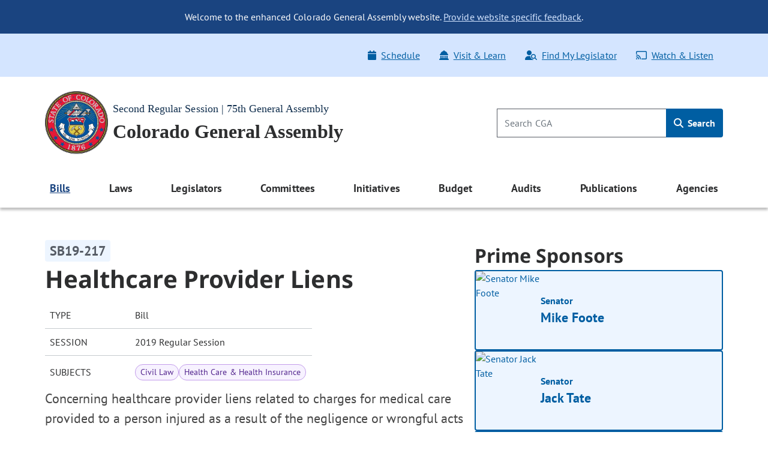

--- FILE ---
content_type: text/html; charset=utf-8
request_url: http://www.leg.colorado.gov/bills/sb19-217
body_size: 14115
content:
<!DOCTYPE html>
<html lang="en">
  <head>
    <title id="page-title">SB19-217 Healthcare Provider Liens | Colorado General Assembly</title>
    <meta name="viewport" content="width=device-width, initial-scale=1.0" />
    <meta charset="utf-8" />
    <meta name="csrf-param" content="authenticity_token" />
<meta name="csrf-token" content="l818TRwRpkBKfyEZ1yUrinf2xxxlJXcMC1usKb6JVUDi8Lh7zJ9fNpMQc7AWyt4SXZHcmo7Z-ota9y4xXkj6qQ" />

  <link rel="preload" href="/assets/pt_sans/pt-sans-regular-904d2fdd889ba9f0319dac6c3c6ea846a0c988ee46836ef1e310a716c5049d00.woff2" as="font" type="font/woff2" crossorigin="anonymous">
  <link rel="preload" href="/assets/pt_sans/pt-sans-700-4f590fec509050cd65a3b6cf5555b9264d27dab787ef41f0acda818d911d98f0.woff2" as="font" type="font/woff2" crossorigin="anonymous">
  <link rel="preload" href="/assets/Noto_Sans/noto-sans-700-3148fb9237a2fdf2100c733a2e941f885643086eccd9e42d71bea6e3fc44fbd0.woff2" as="font" type="font/woff2" crossorigin="anonymous">

    <link rel="stylesheet" href="/assets/application-2e0834d90fe3806c9a652ad0991ba527dd5ddbc3a3e5314fc4d644ee5903d51e.css" data-turbo-track="reload" />
    <script src="/assets/application-2f1e5b7b2a7474cbee72544099876a4e7205bf43b7533bd77c75f24271d75380.js" data-turbo-track="reload" type="module"></script>

  </head>
  <script async src="https://www.googletagmanager.com/gtag/js?id=G-V0L3NG2C4C"></script>
  <script>
    window.dataLayer = window.dataLayer || [];
    function gtag(){dataLayer.push(arguments);}
    gtag('js', new Date());
    // *** MODIFIED CONFIG FOR CROSS-DOMAIN TRACKING ***
    gtag('config', 'G-V0L3NG2C4C', {
      'linker': {
        'domains': ['leg.colorado.gov', 'content.leg.colorado.gov']
      }
    });
  </script>
  <body class='background-white'>
    <div id="page-top" tabindex="-1"></div>
    <a id="skip-main" href="#main-content">
      Skip to main content <span class="pl-1"><i class="fa-solid fa-arrow-right" aria-hidden="true"></i></span>
</a>
    <header>
        <div class="header-banner banner-container">
    <div class="row pb-0">
      <div class="col-12 pt-3 d-md-none text-right">
        <button name="button" type="button" class="banner-toggle" aria-label="Hide banner text">Hide</button>
      </div>
      <div class="col-12 banner-text">
        <ul class="list-unstyled mb-0">
            <li>
              <p class="text-md-center p-md-3 mb-0">
                Welcome to the enhanced Colorado General Assembly website. <a href="mailto:lis.ga@coleg.gov">Provide website specific feedback</a>.
              </p>
            </li>
        </ul>
      </div>
    </div>
</div>

      <div class="banner-ql d-none d-md-block">
  <div class="container-fluid">
    <div class="row py-3 px-0">
      <div class="col-12 col-sm-auto p-0">
        
      </div>
      <div class="col-12 col-sm p-0">
        <div class="float-md-right">
          <ul class="nav">
            <li class="nav-item">
  <a class="nav-link" href="/schedule">
    <span class="icon"><i class="fa-solid fa-calendar" aria-hidden="true"></i></span>Schedule
</a></li>
<li class="nav-item">
  <a class="nav-link" href="/visit-and-learn">
    <span class="icon"><i class="fa-solid fa-landmark-dome" aria-hidden="true"></i></span>Visit & Learn
</a></li>
<li class="nav-item">
  <a class="nav-link" data-turbo="false" href="/find-my-legislator">
    <span class="icon"><i class="fa-solid fa-user-magnifying-glass" aria-hidden="true"></i></span>Find My Legislator
</a></li>
<li class="nav-item">
  <a class="nav-link" href="/watch-and-listen">
    <span class="icon"><i class="fa-regular fa-screencast" aria-hidden="true"></i></span>Watch & Listen
</a></li>

          </ul>
         </div> 
      </div>
    </div>
  </div>
</div>

      <div class="background-white">
  <div class='container-fluid py-4'>
    <div class="row p-0 pt-lg-0 align-items-center">
      <div class="col p-0">
        <a href="/">
          <img srcset="/assets/cga-logo-med-9c368eb444d02cae0be5d0fc4d9bd3a337bdf1e27529983812735a7c57fc904b.webp 1x, /assets/cga-logo-med-d74e34f6e4747c0690701377a72bb7a2bb2055dab5a03b12d121a068fea12179.png 1x" class="main-logo cga-logo-med img-fluid float-left ml-2 ml-lg-0 mr-2" alt="Colorado General Assembly Logo" type="image/webp" src="/assets/cga-logo-med-d74e34f6e4747c0690701377a72bb7a2bb2055dab5a03b12d121a068fea12179.png" />
          <div class="d-none d-md-block header-sub-heading pt-3">
            Second Regular Session | 75th General Assembly
          </div>
          <div class="header-main-heading" id="main-heading">
            Colorado General Assembly
          </div>
</a>      </div>
      <div class="col-auto d-md-none m-0 p-0">
        <button class="navbar-toggler btn btn-primary float-right mr-2" type="button" data-toggle="offcanvas">
          <span class="icon"><i class="fa-solid fa-bars" aria-hidden="true"></i></span>
          Menu
        </button>
      </div>
      <div class="header-search col-4 p-0 pr-2 pr-lg-0 d-none d-md-block">
        <form class="global-search-form" data-controller="search" action="/sitewide-search" accept-charset="UTF-8" method="get">
          <div class="input-group">
            <input id="global-search-input" type="search" minlength="1" maxlength="128" pattern="[ -~]*" class="form-control" placeholder="Search CGA" aria-label="Search" data-action="input-&gt;main-nav-menu#toggleClearButton" size="128" name="q" />
            <button type="button"
                    disabled="true"
                    class="clear-search btn btn-link p-0 position-absolute"
                    aria-label="Clear search"
                    data-action="click->search#clearInput"
                    data-search-target="clearButton">
              <i class="fa-regular fa-xmark" aria-hidden="true"></i>
            </button>
            <div class="input-group-append">
              <button name="button" type="submit" class="btn global-search" id="h_search1" aria-label="Search">
                <span class="icon"><i class="fa-solid fa-magnifying-glass" aria-hidden="true"></i></span> Search
</button>            </div>
          </div>
</form>      </div>
    </div>
  </div>
</div>

      <nav class="navbar navbar-expand-md navbar-light background-white">
  <div class="navbar-collapse offcanvas-collapse p-0 d-none">
  <div class="d-flex justify-content-end p-2 px-4 d-md-none">
    <button class="navbar-toggler px-0 py-4 btn-link" data-toggle="offcanvas" aria-label="close navigation menu">
      <i class="fa-regular fa-xmark" aria-hidden="true"></i>
    </button>
  </div>

  <div class="header-search col-auto pt-0 pb-3 d-md-none d-flex justify-content-center">
    <form class="global-search-form" data-controller="search" action="/sitewide-search" accept-charset="UTF-8" method="get">
      <div class="input-group">
        <input id="global-search-input-md" type="search" minlength="1" maxlength="128" pattern="[ -~]*" class="form-control" placeholder="Search CGA" aria-label="Search" data-action="input-&gt;main-nav-menu#toggleClearButton" size="128" name="q" />

        <button type="button"
                disabled="true"
                class="clear-search-md btn btn-link p-0 position-absolute"
                aria-label="Clear search">
          <i class="fa-regular fa-xmark" aria-hidden="true"></i>
        </button>

        <div class="input-group-append">
          <button name="button" type="submit" class="btn global-search-md" id="h_search2" aria-label="Search">
            <span class="icon"><i class="fa-solid fa-magnifying-glass" aria-hidden="true"></i></span>
</button>        </div>
      </div>
</form>  </div>

  <div class="container-fluid">
  <ul class="navbar-nav d-flex justify-content-between">
        
<li class="nav-item dropdown nav-links-group">
  <a class="nav-link dropdown-toggle active" role="button" data-toggle="dropdown" aria-expanded="false" aria-current="page" href="#">
    Bills
    <div class="d-md-none nav-chevron float-right"></div>
</a>
    <ul class="dropdown-menu dropdown-menu-main-nav p-md-2 ">
            <li>
        <a class="dropdown-item d-flex align-items-start" target="_self" id="bills-bills" href="/bills">
            <span>Bills</span>
</a>    </li>

            <li>
        <a class="dropdown-item d-flex align-items-start" target="_self" id="search-bills-bills" href="/bills/bill-search">
            <span>Search Bills</span>
</a>    </li>

            <li>
        <a class="dropdown-item d-flex align-items-start" target="_self" id="bill-digest-bills" href="https://content.leg.colorado.gov/publication-search?search_api_fulltext=%22Digest+of+Bills%22&amp;field_publication_year=All&amp;sort_bef_combine=field_date_DESC">
            <span>Bill Digest</span>
</a>    </li>

            <li>
        <a class="dropdown-item d-flex align-items-start" target="_self" id="prior-sessions-bills" href="https://content.leg.colorado.gov/prior-session-information">
            <span>Prior Sessions</span>
</a>    </li>

    </ul>
</li>

    
<li class="nav-item dropdown nav-links-group">
  <a class="nav-link dropdown-toggle " role="button" data-toggle="dropdown" aria-expanded="false" href="#">
    Laws
    <div class="d-md-none nav-chevron float-right"></div>
</a>
    <ul class="dropdown-menu dropdown-menu-main-nav p-md-2 ">
            <li>
        <a class="dropdown-item d-flex align-items-start" target="_self" id="colorado-laws-laws" href="/laws">
            <span>Colorado Laws</span>
</a>    </li>

            <li>
        <a class="dropdown-item d-flex align-items-start" target="_blank" id="u-s-constitution-laws" href="https://www.archives.gov/founding-docs/constitution">
            <span>U.S. Constitution</span>
                <span aria-hidden="true" class="external-icon"></span>
</a>    </li>

            <li>
        <a class="dropdown-item d-flex align-items-start" target="_self" id="colorado-constitution-laws" href="/laws/colorado-constitution">
            <span>Colorado Constitution</span>
</a>    </li>

            <li>
        <a class="dropdown-item d-flex align-items-start" target="_self" id="colorado-revised-statutes-laws" href="/laws/colorado-revised-statutes">
            <span>Colorado Revised Statutes</span>
</a>    </li>

            <li>
        <a class="dropdown-item d-flex align-items-start" target="_self" id="session-laws-laws" href="/laws/session-laws">
            <span>Session Laws</span>
</a>    </li>

            <li>
        <a class="dropdown-item d-flex align-items-start" target="_self" id="uniform-state-laws-laws" href="/committees/2026a/year-round/ColoradoCommissiononUniformStateLaws">
            <span>Uniform State Laws</span>
</a>    </li>

            <li>
        <a class="dropdown-item d-flex align-items-start" target="_self" id="colorado-appellate-court-opinions-laws" href="/laws/colorado-appellate-court-opinions">
            <span>Colorado Appellate Court Opinions</span>
</a>    </li>

            <li>
        <a class="dropdown-item d-flex align-items-start" target="_blank" id="executive-agency-rules-regulations-laws" href="https://www.sos.state.co.us/CCR/Welcome.do">
            <span>Executive Agency Rules &amp; Regulations</span>
                <span aria-hidden="true" class="external-icon"></span>
</a>    </li>

    </ul>
</li>

    
<li class="nav-item dropdown nav-links-group">
  <a class="nav-link dropdown-toggle " role="button" data-toggle="dropdown" aria-expanded="false" href="#">
    Legislators
    <div class="d-md-none nav-chevron float-right"></div>
</a>
    <ul class="dropdown-menu dropdown-menu-main-nav p-md-2 ">
            <li>
        <a class="dropdown-item d-flex align-items-start" target="_self" id="legislators-legislators" href="/legislators">
            <span>Legislators</span>
</a>    </li>

            <li>
        <a class="dropdown-item d-flex align-items-start" target="_self" id="find-my-legislator-legislators" href="/find-my-legislator">
            <span>Find My Legislator</span>
</a>    </li>

            <li>
        <a class="dropdown-item d-flex align-items-start" target="_self" id="house-term-limits-legislators" href="https://content.leg.colorado.gov/publications/house-term-limits">
            <span>House Term Limits</span>
</a>    </li>

            <li>
        <a class="dropdown-item d-flex align-items-start" target="_self" id="senate-term-limits-legislators" href="https://content.leg.colorado.gov/publications/senate-term-limits">
            <span>Senate Term Limits</span>
</a>    </li>

            <li>
        <a class="dropdown-item d-flex align-items-start" target="_self" id="past-present-legislators-legislators" href="https://content.leg.colorado.gov/agencies/legislative-council-staff/legislator-history-information">
            <span>Past &amp; Present Legislators</span>
</a>    </li>

    </ul>
</li>

    
<li class="nav-item dropdown nav-links-group">
  <a class="nav-link dropdown-toggle " role="button" data-toggle="dropdown" aria-expanded="false" href="#">
    Committees
    <div class="d-md-none nav-chevron float-right"></div>
</a>
    <ul class="dropdown-menu dropdown-menu-main-nav p-md-2 ">
            <li>
        <a class="dropdown-item d-flex align-items-start" target="_self" id="committees-committees" href="/committees">
            <span>Committees</span>
</a>    </li>

            <li>
        <a class="dropdown-item d-flex align-items-start" target="_self" id="committee-information-committees" href="https://content.leg.colorado.gov/committee-information">
            <span>Committee Information</span>
</a>    </li>

            <li>
        <a class="dropdown-item d-flex align-items-start" target="_self" id="committee-room-policy-committees" href="https://content.leg.colorado.gov/publications/committee-room-policy">
            <span>Committee Room Policy</span>
</a>    </li>

            <li>
        <a class="dropdown-item d-flex align-items-start" target="_self" id="public-testimony-options-committees" href="https://www.leg.state.co.us/CLICS/cslFrontPages.nsf/CSSignup.xsp">
            <span>Public Testimony Options</span>
</a>    </li>

            <li>
        <a class="dropdown-item d-flex align-items-start" target="_self" id="committee-archives-committees" href="https://content.leg.colorado.gov/committee-archives">
            <span>Committee Archives</span>
</a>    </li>

    </ul>
</li>

    
<li class="nav-item dropdown nav-links-group">
  <a class="nav-link dropdown-toggle " role="button" data-toggle="dropdown" aria-expanded="false" href="#">
    Initiatives
    <div class="d-md-none nav-chevron float-right"></div>
</a>
    <ul class="dropdown-menu dropdown-menu-main-nav p-md-2 ">
            <li>
        <a class="dropdown-item d-flex align-items-start" target="_self" id="overview-initiatives" href="/initiatives">
            <span>Overview</span>
</a>    </li>

            <li>
        <a class="dropdown-item d-flex align-items-start" target="_self" id="initiatives-filed-initiatives" href="/initiatives/initiatives-filed">
            <span>Initiatives Filed</span>
</a>    </li>

            <li>
        <a class="dropdown-item d-flex align-items-start" target="_self" id="ballot-analysis-initiatives" href="/initiatives/ballot-analysis-drafts-and-deadlines">
            <span>Ballot Analysis</span>
</a>    </li>

            <li>
        <a class="dropdown-item d-flex align-items-start" target="_self" id="blue-book-initiatives" href="/initiatives/ballot-information-booklet-blue-book">
            <span>Blue Book</span>
</a>    </li>

            <li>
        <a class="dropdown-item d-flex align-items-start" target="_self" id="libro-azul-initiatives" href="/folleto-de-información-sobre-la-boleta-libro-azul">
            <span>Libro azul</span>
</a>    </li>

    </ul>
</li>

    
<li class="nav-item dropdown nav-links-group">
  <a class="nav-link dropdown-toggle " role="button" data-toggle="dropdown" aria-expanded="false" href="#">
    Budget
    <div class="d-md-none nav-chevron float-right"></div>
</a>
    <ul class="dropdown-menu dropdown-menu-main-nav p-md-2 ">
            <li>
        <a class="dropdown-item d-flex align-items-start" target="_self" id="budget-budget" href="https://content.leg.colorado.gov/content/budget">
            <span>Budget</span>
</a>    </li>

            <li>
        <a class="dropdown-item d-flex align-items-start" target="_self" id="explore-the-budget-budget" href="https://content.leg.colorado.gov/explorebudget">
            <span>Explore the Budget</span>
</a>    </li>

            <li>
        <a class="dropdown-item d-flex align-items-start" target="_self" id="jbc-documents-budget" href="https://content.leg.colorado.gov/content/budget#budget-documents-section">
            <span>JBC Documents</span>
</a>    </li>

            <li>
        <a class="dropdown-item d-flex align-items-start" target="_self" id="joint-budget-committee-staff-budget" href="https://content.leg.colorado.gov/agencies/joint-budget-committee">
            <span>Joint Budget Committee Staff</span>
</a>    </li>

            <li>
        <a class="dropdown-item d-flex align-items-start" target="_self" id="joint-technology-committee-jtc-budget" href="/committees/2026a/year-round/JointTechnologyCommittee">
            <span>Joint Technology Committee (JTC)</span>
</a>    </li>

            <li>
        <a class="dropdown-item d-flex align-items-start" target="_self" id="capital-development-committee-cdc-budget" href="/committees/2026a/year-round/CapitalDevelopmentCommittee">
            <span>Capital Development Committee (CDC)</span>
</a>    </li>

    </ul>
</li>

    
<li class="nav-item dropdown nav-links-group">
  <a class="nav-link dropdown-toggle " role="button" data-toggle="dropdown" aria-expanded="false" href="#">
    Audits
    <div class="d-md-none nav-chevron float-right"></div>
</a>
    <ul class="dropdown-menu dropdown-menu-main-nav p-md-2 ">
            <li>
        <a class="dropdown-item d-flex align-items-start" target="_self" id="audits-audits" href="https://content.leg.colorado.gov/audits">
            <span>Audits</span>
</a>    </li>

            <li>
        <a class="dropdown-item d-flex align-items-start" target="_self" id="search-audits-audits" href="https://content.leg.colorado.gov/audits-search">
            <span>Search Audits</span>
</a>    </li>

    </ul>
</li>

    
<li class="nav-item dropdown nav-links-group">
  <a class="nav-link dropdown-toggle " role="button" data-toggle="dropdown" aria-expanded="false" href="#">
    Publications
    <div class="d-md-none nav-chevron float-right"></div>
</a>
    <ul class="dropdown-menu dropdown-menu-main-nav p-md-2 ">
            <li>
        <a class="dropdown-item d-flex align-items-start" target="_self" id="publications-publications" href="https://content.leg.colorado.gov/publications">
            <span>Publications</span>
</a>    </li>

            <li>
        <a class="dropdown-item d-flex align-items-start" target="_self" id="search-publications-publications" href="https://content.leg.colorado.gov/publication-search">
            <span>Search Publications</span>
</a>    </li>

    </ul>
</li>

    
<li class="nav-item dropdown nav-links-group">
  <a class="nav-link dropdown-toggle " role="button" data-toggle="dropdown" aria-expanded="false" href="#">
    Agencies
    <div class="d-md-none nav-chevron float-right"></div>
</a>
    <ul class="dropdown-menu dropdown-menu-main-nav p-md-2 dropdown-menu-right">
            <li>
        <a class="dropdown-item d-flex align-items-start" target="_self" id="agencies-agencies" href="https://content.leg.colorado.gov/agencies">
            <span>Agencies</span>
</a>    </li>

            <li>
        <a class="dropdown-item d-flex align-items-start" target="_self" id="house-of-representatives-agencies" href="https://content.leg.colorado.gov/agencies/house-of-representatives">
            <span>House of Representatives</span>
</a>    </li>

            <li>
        <a class="dropdown-item d-flex align-items-start" target="_self" id="senate-agencies" href="https://content.leg.colorado.gov/agencies/senate">
            <span>Senate</span>
</a>    </li>

            <li>
        <a class="dropdown-item d-flex align-items-start" target="_self" id="joint-budget-committee-staff-agencies" href="https://content.leg.colorado.gov/agencies/joint-budget-committee">
            <span>Joint Budget Committee Staff</span>
</a>    </li>

            <li>
        <a class="dropdown-item d-flex align-items-start" target="_self" id="legislative-council-staff-agencies" href="https://content.leg.colorado.gov/agencies/legislative-council-staff">
            <span>Legislative Council Staff</span>
</a>    </li>

            <li>
        <a class="dropdown-item d-flex align-items-start" target="_self" id="office-of-legislative-legal-services-agencies" href="https://content.leg.colorado.gov/agencies/office-of-legislative-legal-services">
            <span>Office of Legislative Legal Services</span>
</a>    </li>

            <li>
        <a class="dropdown-item d-flex align-items-start" target="_self" id="office-of-the-state-auditor-agencies" href="https://content.leg.colorado.gov/agencies/office-of-the-state-auditor">
            <span>Office of the State Auditor</span>
</a>    </li>

    </ul>
</li>


  </ul>
</div>


  <div class="row d-md-none">
    <div class="col px-0">
      <div class="float-md-right">
        <ul class="nav flex-column ql_nav pt-3">
          <li class="nav-item">
  <a class="nav-link" href="/schedule">
    <span class="icon"><i class="fa-solid fa-calendar" aria-hidden="true"></i></span>Schedule
</a></li>
<li class="nav-item">
  <a class="nav-link" href="/visit-and-learn">
    <span class="icon"><i class="fa-solid fa-landmark-dome" aria-hidden="true"></i></span>Visit & Learn
</a></li>
<li class="nav-item">
  <a class="nav-link" data-turbo="false" href="/find-my-legislator">
    <span class="icon"><i class="fa-solid fa-user-magnifying-glass" aria-hidden="true"></i></span>Find My Legislator
</a></li>
<li class="nav-item">
  <a class="nav-link" href="/watch-and-listen">
    <span class="icon"><i class="fa-regular fa-screencast" aria-hidden="true"></i></span>Watch & Listen
</a></li>

        </ul>
      </div>
    </div>
  </div>
  <hr class="mobile_menu">
  <div class="row pb-0 d-md-none">
    <div class="col">
      
    </div>
  </div>
</div>

</nav>

    </header>

    <main>
      <div id='main-content'>
        
<section class='site-max-width' data-controller='bill-detail'>
  <div class='d-flex flex-xl-row flex-column bill-detail-body-wrapper'>
    <div class='d-flex flex-column flex-xl-grow-1 bill-detail-bill-info'>
      <div class='bill-number pr-2'>
  <span class='bill-detail-bill-number-tag'>
    SB19-217
  </span>
</div>

<div class='full-bill-topic pr-2'>
  <h1>
    Healthcare Provider Liens
  </h1>
</div>

<table class="bill-specs-table">
  <tr>
    <th>Type</th>
    <td>Bill</td>
  </tr>
  <tr>
    <th>Session</th>
    <td>2019 Regular Session</td>
  </tr>
    <tr>
      <th>Subjects</th>
      <td>
        <div class="subject-tags">
            <span class="subject-tag"> Civil Law </span>
            <span class="subject-tag"> Health Care &amp; Health Insurance </span>
        </div>
      </td>
    </tr>
</table>

<p class='bill-long-title pr-2'>
  Concerning healthcare provider liens related to charges for medical care provided to a person injured as a result of the negligence or wrongful acts of another person.
</p>

<div class='bill-info-doc-btns d-flex flex-md-row flex-column flex-wrap pr-md-2'>

    
<button name="button" type="button" class="btn-primary-default d-flex align-items-center justify-content-center" data-action="click-&gt;bill-detail#openLink" data-url="/bill_files/66360/download">
  <i class="fa-solid pr-2 fa-file-pdf" aria-hidden="true"></i>
  <div class='standard-btn-text'>
    Recent Bill (PDF)
  </div>
  
</button>

    
<button name="button" type="button" class="btn-primary-default d-flex align-items-center justify-content-center" data-action="click-&gt;bill-detail#openLink" data-url="/bill_files/66384/download">
  <i class="fa-solid pr-2 fa-file-pdf" aria-hidden="true"></i>
  <div class='standard-btn-text'>
    Recent Fiscal Note (PDF)
  </div>
  
</button>


</div>

  <div class='bill-detail-bill-summary-wrapper d-flex flex-column pr-lg-2'>
    <p class='bill-summary-heading' data-bill-detail-target='billSummaryHeading'>
  Bill Summary:
</p>
<!--div class='bill-detail-bill-summary collapsed d-flex flex-column' data-bill-detail-target='billSummaryBlock'-->
<div class='bill-detail-bill-summary d-flex flex-column'>
  <p>The bill establishes requirements for the creation of a healthcare provider lien. A healthcare provider lien is a lien related to charges for medical care provided to a person injured by the negligence or wrongful act of another person, which is asserted against money the injured person may receive from a personal injury claim or uninsured motorist claim. A healthcare provider or healthcare provider's assignee creating a lien must advise the injured person of their options for payment, including the use of benefits from an insurance plan or other payer of benefits, before or at the time of creating the lien. Before a person signs an agreement creating a healthcare provider lien, the healthcare provider or its assignee is required to disclose to the injured party that the healthcare provider is not a health insurer or payer of benefits, that unlike a health insurer or payer of benefits the lienholder is entitled to receive the full amount of the lien even if the injured party is not fully compensated from a settlement or judgment, that the lienholder is not required to contribute to the injured party's legal fees or costs, that the lienholder's compensation is based on the difference between the total amount of the medical bills and the negotiated amount, and of any business interests between the lienholder and the injured party's legal counsel or healthcare providers.</p><p style='text-indent:50px'>The lienholder is required to provide notice to the injured party of the amounts billed under the lien as they are accrued, to the extent practicable, and to provide a final itemized statement that includes a summary of treatment provided, the amounts billed, and the total amount due and owing.</p><p style='text-indent:50px'>The lien amount cannot include any additional amounts over the amount of the charges for services provided, billed at the provider's usual and customary rates. Except in the event of fraud by the injured party, the lienholder may only assign to a collection agency or debt collector an amount equal to the total amount actually paid to healthcare providers.</p><p style='text-indent:50px'>A healthcare provider may assign a lien to another person or entity. The fact of the assignment, its terms, and the amount paid by the assignee is not discoverable or admissible as evidence in any third-party or first-party action, except in an action under the &quot;Uniform Consumer Credit Code&quot;.</p><p style='text-indent:50px'>The provisions of the bill do not apply to hospital liens.</p><p style='text-indent:50px'><br/><i>(Note: This summary applies to the reengrossed version of this bill as introduced in the second house.)</i></p>
</div>

<!-- div class='text-center collapse-summary' data-bill-detail-target='readMoreLessBlock'>
  <button class='btn-primary-default collapsed' data-action='click->bill-detail#toggle' id='read-more-less-btn'>
    Read more
  </button>
</div -->

  </div>

    </div>

    <div class='d-flex flex-column flex-xl-shrink-0 bill-detail-sponsors-and-committee'>
        <div class='d-flex flex-column prime-sponsor-block'>
  <h2 class='mb-0'>Prime Sponsors</h2>

    <a class="ps-link" href="/legislators/mike-foote">
  <div class='prime-sponsor-tile d-flex flex-row'>
        <img class="prime-sponsor-img" alt="Senator Mike Foote" src="http://www.leg.colorado.gov/rails/active_storage/representations/redirect/eyJfcmFpbHMiOnsibWVzc2FnZSI6IkJBaHBBdk81IiwiZXhwIjpudWxsLCJwdXIiOiJibG9iX2lkIn19--1fbc4090b700f99197e2ba6e9709bf4016d0fb8c/eyJfcmFpbHMiOnsibWVzc2FnZSI6IkJBaDdCem9MWm05eWJXRjBTU0lJYW5CbkJqb0dSVlE2RkhKbGMybDZaVjkwYjE5c2FXMXBkRnNIYVFISWFRSEkiLCJleHAiOm51bGwsInB1ciI6InZhcmlhdGlvbiJ9fQ==--6b33a8039e6663c47f888fd66643748bf160ba4e/Foote,%20Mike.jpg" />
    <div class='d-flex align-items-center justify-content-between prime-sponsor-text'>
      <div class='d-flex flex-column prime-sponsor-tile-content'>
        <p>
          Senator
        </p>
        <p class='prime-sponsor-name'>
          Mike Foote
        </p>
      </div>
      <p class='arrow-icon'>
          <i class="fa-light fa-arrow-right" aria-hidden="true"></i>
      </p>
    </div>
  </div>
</a>
    <a class="ps-link" href="/legislators/jack-tate">
  <div class='prime-sponsor-tile d-flex flex-row'>
        <img class="prime-sponsor-img" alt="Senator Jack Tate" src="http://www.leg.colorado.gov/rails/active_storage/representations/redirect/eyJfcmFpbHMiOnsibWVzc2FnZSI6IkJBaHBBdTY1IiwiZXhwIjpudWxsLCJwdXIiOiJibG9iX2lkIn19--0efc2e6778f35e6fc23eb652c10e6a307f7fa1a2/eyJfcmFpbHMiOnsibWVzc2FnZSI6IkJBaDdCem9MWm05eWJXRjBTU0lJYW5CbkJqb0dSVlE2RkhKbGMybDZaVjkwYjE5c2FXMXBkRnNIYVFISWFRSEkiLCJleHAiOm51bGwsInB1ciI6InZhcmlhdGlvbiJ9fQ==--6b33a8039e6663c47f888fd66643748bf160ba4e/Tate,%20John.jpg" />
    <div class='d-flex align-items-center justify-content-between prime-sponsor-text'>
      <div class='d-flex flex-column prime-sponsor-tile-content'>
        <p>
          Senator
        </p>
        <p class='prime-sponsor-name'>
          Jack Tate
        </p>
      </div>
      <p class='arrow-icon'>
          <i class="fa-light fa-arrow-right" aria-hidden="true"></i>
      </p>
    </div>
  </div>
</a>
    <a class="ps-link" href="/legislators/marc-snyder">
  <div class='prime-sponsor-tile d-flex flex-row'>
        <img class="prime-sponsor-img" alt="Senator Marc Snyder" src="http://www.leg.colorado.gov/rails/active_storage/representations/redirect/eyJfcmFpbHMiOnsibWVzc2FnZSI6IkJBaHBBeEhkQWc9PSIsImV4cCI6bnVsbCwicHVyIjoiYmxvYl9pZCJ9fQ==--1ebe2e567639b1fe71c5b91cd25e1da5735a6e76/eyJfcmFpbHMiOnsibWVzc2FnZSI6IkJBaDdCem9MWm05eWJXRjBTU0lJYW5CbkJqb0dSVlE2RkhKbGMybDZaVjkwYjE5c2FXMXBkRnNIYVFISWFRSEkiLCJleHAiOm51bGwsInB1ciI6InZhcmlhdGlvbiJ9fQ==--6b33a8039e6663c47f888fd66643748bf160ba4e/Snyder,%20Marc.jpg" />
    <div class='d-flex align-items-center justify-content-between prime-sponsor-text'>
      <div class='d-flex flex-column prime-sponsor-tile-content'>
        <p>
          Representative
        </p>
        <p class='prime-sponsor-name'>
          Marc Snyder
        </p>
      </div>
      <p class='arrow-icon'>
          <i class="fa-light fa-arrow-right" aria-hidden="true"></i>
      </p>
    </div>
  </div>
</a>
    <a class="ps-link" href="/legislators/rod-bockenfeld">
  <div class='prime-sponsor-tile d-flex flex-row'>
        <img class="prime-sponsor-img" alt="Representative Rod Bockenfeld" src="http://www.leg.colorado.gov/rails/active_storage/representations/redirect/eyJfcmFpbHMiOnsibWVzc2FnZSI6IkJBaHBBc3E1IiwiZXhwIjpudWxsLCJwdXIiOiJibG9iX2lkIn19--998b3a9158c4ef9b67dc153439ee45516785895e/eyJfcmFpbHMiOnsibWVzc2FnZSI6IkJBaDdCem9MWm05eWJXRjBTU0lJYW5CbkJqb0dSVlE2RkhKbGMybDZaVjkwYjE5c2FXMXBkRnNIYVFISWFRSEkiLCJleHAiOm51bGwsInB1ciI6InZhcmlhdGlvbiJ9fQ==--6b33a8039e6663c47f888fd66643748bf160ba4e/Bockenfeld,Rod.jpg" />
    <div class='d-flex align-items-center justify-content-between prime-sponsor-text'>
      <div class='d-flex flex-column prime-sponsor-tile-content'>
        <p>
          Representative
        </p>
        <p class='prime-sponsor-name'>
          Rod Bockenfeld
        </p>
      </div>
      <p class='arrow-icon'>
          <i class="fa-light fa-arrow-right" aria-hidden="true"></i>
      </p>
    </div>
  </div>
</a>
</div>


        <div class='d-flex flex-column committee-block'>
  <h2 class='mb-0'>Committees</h2>

    <div class="d-flex flex-column chamber-group">
      <h3 class="chamber-title mb-0">Senate</h3>


          <a class="committee-link" href="/committees/2019A/senate/HealthHumanServices">
            <div class="bill-detail-committee-tile d-flex justify-content-between align-items-center">
    <div class="d-flex align-items-center flex-row bill-detail-committee-title">
        <p><i class="fa-light fa-hand-holding-medical" aria-hidden="true"></i></p>
        <p>Health &amp; Human Services</p>
    </div>
    <p class='arrow-icon'>
        <i class="fa-light fa-arrow-right" aria-hidden="true"></i>
    </p>
</div>

</a>    </div>
    <div class="d-flex flex-column chamber-group">
      <h3 class="chamber-title mb-0">House</h3>


          <a class="committee-link" href="/committees/2019A/house/HealthInsurance">
            <div class="bill-detail-committee-tile d-flex justify-content-between align-items-center">
    <div class="d-flex align-items-center flex-row bill-detail-committee-title">
        <p><i class="fa-light fa-hand-holding-medical" aria-hidden="true"></i></p>
        <p>Health &amp; Insurance</p>
    </div>
    <p class='arrow-icon'>
        <i class="fa-light fa-arrow-right" aria-hidden="true"></i>
    </p>
</div>

</a>
          <a class="committee-link" href="/committees/2019A/house/Judiciary">
            <div class="bill-detail-committee-tile d-flex justify-content-between align-items-center">
    <div class="d-flex align-items-center flex-row bill-detail-committee-title">
        <p><i class="fa-light fa-gavel" aria-hidden="true"></i></p>
        <p>Judiciary</p>
    </div>
    <p class='arrow-icon'>
        <i class="fa-light fa-arrow-right" aria-hidden="true"></i>
    </p>
</div>

</a>    </div>
</div>


      
<aside aria-label="Share" class="d-flex flex-row flex-wrap align-items-center social-media-share-icons">
  <h2 class="mb-0 font-size-16 social-media-share-heading">Share:</h2>

  <ul class="d-flex flex-row flex-wrap align-items-center social-media-share-icons mb-0 list-unstyled">
    <li><a rel="nofollow" id="email-link" class="social-share-link" aria-label="Email" href="mailto:?body=http%3A%2F%2Fwww.leg.colorado.gov%2Fbills%2Fsb19-217">
        <span class='social-share-icon'>
          <i class="fa-regular fa-envelope" aria-hidden="true"></i>
        </span>
</a></li>
    <li><a aria-label="Twitter" target="_blank" class="social-share-link" id="tweet-link" href="https://twitter.com/intent/tweet?url=http://www.leg.colorado.gov/bills/sb19-217">
        <span class='social-share-icon'>
                <i class="fa-brands fa-x-twitter" aria-hidden="true"></i>
        </span>
</a></li>
    <li><a target="_blank" aria-label="Facebook" class="social-share-link" id="facebook-link" href="https://www.facebook.com/sharer/sharer.php?u=http://www.leg.colorado.gov/bills/sb19-217">
        <span class='social-share-icon'>
                <i class="fa-brands fa-facebook-f" aria-hidden="true"></i>
        </span>
</a></li>
  </ul>
</aside>

    </div>
  </div>
</section>


<section class='status-bar-section'>
  <div class='container-fluid d-flex flex-column status-bar-container'>

    <div class='final-status d-flex flex-row justify-content-md-start justify-content-between'>
      <h2 class='mb-0'>Status</h2>

      <div class='final-status-badge-blue d-flex justify-content-center align-items-center align-self-center'>
        <p>Lost</p>
      </div>
    </div>

    <div class="progress-container status-bar-half">
      <div class="progress" id="bill-detail-status-progress"></div>

        <div class='circle-container  status-step-bg-dark-blue'>
          <div class="circle">
            <i class="fa-solid fa-bullhorn" aria-hidden="true"></i>
          </div>
          <p class="step-text text-nowrap introduced-label">Introduced</p>
        </div>
        <div class='circle-container second-final status-step-bg-gray'>
          <div class="circle">
            <i class="fa-solid fa-circle-x" aria-hidden="true"></i>
          </div>
          <p class="step-text text-nowrap lost-label">Lost</p>
        </div>
    </div>
  </div>
</section>


<section class='bill-activity'>
  <div class='container-fluid bill-activity-container d-flex flex-column mobile-view-padding'>
    <h2 class='mb-0 bill-activity-heading'>
      Related Documents & Information
    </h2>
    <div class="tabs-to-dropdown d-flex flex-column">
      <div class="nav-wrapper d-flex align-items-center justify-content-between">
  <ul class="nav bill-detail-nav-pills d-none d-md-flex" id="pills-tab" role="tablist">
    <li class="nav-item" role="presentation">
      <a class="nav-link active" id="bill-activity-bill-text-tab" data-toggle="pill" href="#bill-activity-bill-text" role="tab" aria-controls="bill-activity-bill-text" aria-selected="true">
        <h3 class='mb-0 font-size-18'>
          Bill Text
        </h3>
      </a>
    </li>
      <li class="nav-item" role="presentation">
        <a class="nav-link" id="bill-activity-fiscal-tab" data-toggle="pill" href="#bill-activity-fiscal" role="tab" aria-controls="bill-activity-fiscal" aria-selected="false">
          <h3 class='mb-0 font-size-18'>
            Fiscal
          </h3>
        </a>
      </li>


      <li class="nav-item" role="presentation">
        <a class="nav-link" id="bill-activity-committees-tab" data-toggle="pill" href="#bill-activity-committees" role="tab" aria-controls="bill-activity-committees" aria-selected="false">
          <h3 class='mb-0 font-size-18'>
            Committees
          </h3>
        </a>
      </li>

      <li class="nav-item" role="presentation">
        <a class="nav-link" id="bill-activity-votes-tab" data-toggle="pill" href="#bill-activity-votes" role="tab" aria-controls="bill-activity-votes" aria-selected="false">
          <h3 class='mb-0 font-size-18'>
            Votes
          </h3>
        </a>
      </li>

      <li class="nav-item" role="presentation">
        <a class="nav-link" id="bill-activity-amendments-tab" data-toggle="pill" href="#bill-activity-amendments" role="tab" aria-controls="bill-activity-amendments" aria-selected="false">
          <h3 class='mb-0 font-size-18'>
            Amendments
          </h3>
        </a>
      </li>

      <li class="nav-item" role="presentation">
        <a class="nav-link" id="bill-activity-bill-history-tab" data-toggle="pill" href="#bill-activity-bill-history" role="tab" aria-controls="bill-activity-bill-history" aria-selected="false">
          <h3 class='mb-0 font-size-18'>
            Bill History
          </h3>
        </a>
      </li>

    <li class="nav-item" role="presentation">
      <a class="nav-link" id="bill-activity-bill-sponsor-tab" data-toggle="pill" href="#bill-activity-sponsors" role="tab" aria-controls="bill-activity-sponsors" aria-selected="false">
        <h3 class='mb-0 font-size-18'>
          Sponsors
        </h3>
      </a>
    </li>

  </ul>
</div>




<div class='w-100 d-md-none d-block' data-controller="bill-detail">
  <select name="bill-activity-tabs" id="bill-detail-bill-activity-dropdown" aria-hidden="true" data-controller="tomselect-custom-dropdown" data-action="change-&gt;bill-detail#switchTab"><option data-index="0" value="bill-activity-bill-text">Bill Text</option>
<option data-index="1" value="bill-activity-fiscal">Fiscal</option>
<option data-index="2" value="bill-activity-committees">Committees</option>
<option data-index="3" value="bill-activity-votes">Votes</option>
<option data-index="4" value="bill-activity-amendments">Amendments</option>
<option data-index="5" value="bill-activity-bill-history">Bill History</option>
<option data-index="6" value="bill-activity-sponsors">Sponsors</option></select>
</div>


      <div class="bill-activity-tab-content d-flex flex-column" id="pills-tab-content">
  <div class="tab-pane fade show active" id="bill-activity-bill-text" role="tabpanel" aria-labelledby="bill-activity-bill-text-tab">
    
<div class="gen-accordion">
  <div class="gen-accordion-header">
    <button
      class="d-flex align-items-center justify-content-between gen-accordion-toggle  w-100 "
      aria-label="All Versions (5)"
      type="button"
      data-toggle="collapse"
      data-target=#bill-files-all-versions
      aria-expanded=true
      aria-controls=bill-files-all-versions
    >
      <div class="d-flex flex-column flex-md-row flex-grow-1 justify-content-between align-items-start align-items-md-center text-left" aria-hidden="true">
        <h4 class="mb-2 mb-md-0">
          All Versions (5)
</h4>      </div>
      <span class="gen-accordion-icon" aria-hidden="true"></span>
    </button>
  </div>
  <div id=bill-files-all-versions class="gen-accordion-content collapse show" data-parent="#accordion">
    
  
  <!--only key off of pdf otherwise you'll have duplicate bill files (one for pdf one for html)-->
  <!--category local is passed in and it can be either 'bill' or 'preamended'--> 

















<div class="standard-table dyn-tbl has-external-padding ">
  <table class="table mb-0" role='table'>
    <thead>
      <tr role="row">
          <th role="columnheader" class="">
            Date
          </th>
          <th role="columnheader" class="">
            Version
          </th>
          <th role="columnheader" class="text-right">
            Documents
          </th>
      </tr>
    </thead>
    <tbody>
        <tr class='mb-0' role="row">
            <td class="" data-label="Date">
              <span>04/30/2019</span>
            </td>
            <td class="" data-label="Version">
              <span>Rerevised</span>
            </td>
            <td class="text-right" data-label="Documents">
              <span><a class="ext-link-pdf" target="_blank" aria-label="PDF Bill File for SB19-217 Rerevised" href="/bill_files/66360/download">PDF</a></span>
            </td>
        </tr>
        <tr class='mb-0' role="row">
            <td class="" data-label="Date">
              <span>04/29/2019</span>
            </td>
            <td class="" data-label="Version">
              <span>Revised</span>
            </td>
            <td class="text-right" data-label="Documents">
              <span><a class="ext-link-pdf" target="_blank" aria-label="PDF Bill File for SB19-217 Revised" href="/bill_files/66363/download">PDF</a></span>
            </td>
        </tr>
        <tr class='mb-0' role="row">
            <td class="" data-label="Date">
              <span>04/17/2019</span>
            </td>
            <td class="" data-label="Version">
              <span>Reengrossed</span>
            </td>
            <td class="text-right" data-label="Documents">
              <span><a class="ext-link-pdf" target="_blank" aria-label="PDF Bill File for SB19-217 Reengrossed" href="/bill_files/66366/download">PDF</a></span>
            </td>
        </tr>
        <tr class='mb-0' role="row">
            <td class="" data-label="Date">
              <span>04/16/2019</span>
            </td>
            <td class="" data-label="Version">
              <span>Engrossed</span>
            </td>
            <td class="text-right" data-label="Documents">
              <span><a class="ext-link-pdf" target="_blank" aria-label="PDF Bill File for SB19-217 Engrossed" href="/bill_files/66369/download">PDF</a></span>
            </td>
        </tr>
        <tr class='mb-0' role="row">
            <td class="" data-label="Date">
              <span>03/26/2019</span>
            </td>
            <td class="" data-label="Version">
              <span>Introduced</span>
            </td>
            <td class="text-right" data-label="Documents">
              <span><a class="ext-link-pdf" target="_blank" aria-label="PDF Bill File for SB19-217 Introduced" href="/bill_files/66371/download">PDF</a></span>
            </td>
        </tr>
    </tbody>
  </table>

</div>


  </div>
</div>

  
<div class="gen-accordion">
  <div class="gen-accordion-header">
    <button
      class="d-flex align-items-center justify-content-between gen-accordion-toggle  w-100 collapsed"
      aria-label="Preamended Versions (2)"
      type="button"
      data-toggle="collapse"
      data-target=#bill-files-preamended-versions
      aria-expanded=false
      aria-controls=bill-files-preamended-versions
    >
      <div class="d-flex flex-column flex-md-row flex-grow-1 justify-content-between align-items-start align-items-md-center text-left" aria-hidden="true">
        <h4 class="mb-2 mb-md-0">
          Preamended Versions (2)
</h4>      </div>
      <span class="gen-accordion-icon" aria-hidden="true"></span>
    </button>
  </div>
  <div id=bill-files-preamended-versions class="gen-accordion-content collapse " data-parent="#accordion">
    
    
  <!--only key off of pdf otherwise you'll have duplicate bill files (one for pdf one for html)-->
  <!--category local is passed in and it can be either 'bill' or 'preamended'--> 








<div class="standard-table dyn-tbl has-external-padding ">
  <table class="table mb-0" role='table'>
    <thead>
      <tr role="row">
          <th role="columnheader" class="">
            Date
          </th>
          <th role="columnheader" class="">
            Version
          </th>
          <th role="columnheader" class="text-right">
            Documents
          </th>
      </tr>
    </thead>
    <tbody>
        <tr class='mb-0' role="row">
            <td class="" data-label="Date">
              <span>04/26/2019</span>
            </td>
            <td class="" data-label="Version">
              <span>PA2</span>
            </td>
            <td class="text-right" data-label="Documents">
              <span><a class="ext-link-pdf" target="_blank" aria-label="PDF Bill File for SB19-217 PA2" href="/bill_files/66376/download">PDF</a></span>
            </td>
        </tr>
        <tr class='mb-0' role="row">
            <td class="" data-label="Date">
              <span>04/15/2019</span>
            </td>
            <td class="" data-label="Version">
              <span>PA1</span>
            </td>
            <td class="text-right" data-label="Documents">
              <span><a class="ext-link-pdf" target="_blank" aria-label="PDF Bill File for SB19-217 PA1" href="/bill_files/66373/download">PDF</a></span>
            </td>
        </tr>
    </tbody>
  </table>

</div>


  </div>
</div>



  </div>

    <div class="tab-pane fade" id="bill-activity-fiscal" role="tabpanel" aria-labelledby="bill-activity-fiscal-tab">
      


  
<div class="gen-accordion">
  <div class="gen-accordion-header">
    <button
      class="d-flex align-items-center justify-content-between gen-accordion-toggle  w-100 "
      aria-label="Fiscal Notes (3)"
      type="button"
      data-toggle="collapse"
      data-target=#bill-files-fiscal
      aria-expanded=true
      aria-controls=bill-files-fiscal
    >
      <div class="d-flex flex-column flex-md-row flex-grow-1 justify-content-between align-items-start align-items-md-center text-left" aria-hidden="true">
        <h4 class="mb-2 mb-md-0">
          Fiscal Notes (3)
</h4>      </div>
      <span class="gen-accordion-icon" aria-hidden="true"></span>
    </button>
  </div>
  <div id=bill-files-fiscal class="gen-accordion-content collapse show" data-parent="#accordion">
    
    
<div class="standard-table dyn-tbl has-external-padding ">
  <table class="table mb-0" role='table'>
    <thead>
      <tr role="row">
          <th role="columnheader" class="">
            Date
          </th>
          <th role="columnheader" class="">
            Version
          </th>
          <th role="columnheader" class="text-right">
            Documents
          </th>
      </tr>
    </thead>
    <tbody>
        <tr class='mb-0' role="row">
            <td class="" data-label="Date">
              <span>08/05/2019</span>
            </td>
            <td class="" data-label="Version">
              <span>FN3</span>
            </td>
            <td class="text-right" data-label="Documents">
              <span><a class="ext-link-pdf" target="_blank" aria-label="View PDF" href="/bill_files/66384/download">PDF</a></span>
            </td>
        </tr>
        <tr class='mb-0' role="row">
            <td class="" data-label="Date">
              <span>04/19/2019</span>
            </td>
            <td class="" data-label="Version">
              <span>FN2</span>
            </td>
            <td class="text-right" data-label="Documents">
              <span><a class="ext-link-pdf" target="_blank" aria-label="View PDF" href="/bill_files/66381/download">PDF</a></span>
            </td>
        </tr>
        <tr class='mb-0' role="row">
            <td class="" data-label="Date">
              <span>04/03/2019</span>
            </td>
            <td class="" data-label="Version">
              <span>FN1</span>
            </td>
            <td class="text-right" data-label="Documents">
              <span><a class="ext-link-pdf" target="_blank" aria-label="View PDF" href="/bill_files/66378/download">PDF</a></span>
            </td>
        </tr>
    </tbody>
  </table>

</div>


  </div>
</div>


    </div>


    <div class="tab-pane fade" id="bill-activity-committees" role="tabpanel" aria-labelledby="bill-activity-committees-tab">
      
  



  
<div class="gen-accordion">
  <div class="gen-accordion-header">
    <button
      class="d-flex align-items-center justify-content-between gen-accordion-toggle  w-100 "
      aria-label="04/25/2019 | House Judiciary (8)"
      type="button"
      data-toggle="collapse"
      data-target=#comm-meetings-1
      aria-expanded=true
      aria-controls=comm-meetings-1
    >
      <div class="d-flex flex-column flex-md-row flex-grow-1 justify-content-between align-items-start align-items-md-center text-left" aria-hidden="true">
        <h4 class="mb-2 mb-md-0">
          04/25/2019 | House Judiciary (8)
</h4>      </div>
      <span class="gen-accordion-icon" aria-hidden="true"></span>
    </button>
  </div>
  <div id=comm-meetings-1 class="gen-accordion-content collapse show" data-parent="#accordion">
    
    
<div class="standard-table dyn-tbl has-external-padding ">
  <table class="table mb-0" role='table'>
    <thead>
      <tr role="row">
          <th role="columnheader" class="">
            Activity
          </th>
          <th role="columnheader" class="">
            Vote
          </th>
          <th role="columnheader" class="text-right">
            Documents
          </th>
      </tr>
    </thead>
    <tbody>
        <tr class='mb-0' role="row">
            <td class="" data-label="Activity">
              <span>Adopt amendment L.048</span>
            </td>
            <td class="" data-label="Vote">
              <span>The motion passed without objection.</span>
            </td>
            <td class="text-right" data-label="Documents">
              <span><a class="link-primary" aria-label="View vote Summary" href="/committee_meeting_hearing_items/23628/votes/30841"><i class="fa-solid pr-1 fa-poll-people" aria-hidden="true"></i> Vote summary</a></span>
            </td>
        </tr>
        <tr class='mb-0' role="row">
            <td class="" data-label="Activity">
              <span>Adopt amendment L.049</span>
            </td>
            <td class="" data-label="Vote">
              <span>The motion passed without objection.</span>
            </td>
            <td class="text-right" data-label="Documents">
              <span><a class="link-primary" aria-label="View vote Summary" href="/committee_meeting_hearing_items/23628/votes/30867"><i class="fa-solid pr-1 fa-poll-people" aria-hidden="true"></i> Vote summary</a></span>
            </td>
        </tr>
        <tr class='mb-0' role="row">
            <td class="" data-label="Activity">
              <span>Adopt amendment L.050</span>
            </td>
            <td class="" data-label="Vote">
              <span>The motion passed without objection.</span>
            </td>
            <td class="text-right" data-label="Documents">
              <span><a class="link-primary" aria-label="View vote Summary" href="/committee_meeting_hearing_items/23628/votes/30896"><i class="fa-solid pr-1 fa-poll-people" aria-hidden="true"></i> Vote summary</a></span>
            </td>
        </tr>
        <tr class='mb-0' role="row">
            <td class="" data-label="Activity">
              <span>Adopt amendment L.051</span>
            </td>
            <td class="" data-label="Vote">
              <span>The motion passed without objection.</span>
            </td>
            <td class="text-right" data-label="Documents">
              <span><a class="link-primary" aria-label="View vote Summary" href="/committee_meeting_hearing_items/23628/votes/30923"><i class="fa-solid pr-1 fa-poll-people" aria-hidden="true"></i> Vote summary</a></span>
            </td>
        </tr>
        <tr class='mb-0' role="row">
            <td class="" data-label="Activity">
              <span>Adopt amendment L.054</span>
            </td>
            <td class="" data-label="Vote">
              <span>The motion passed on a vote of 6-5.</span>
            </td>
            <td class="text-right" data-label="Documents">
              <span><a class="link-primary" aria-label="View vote Summary" href="/committee_meeting_hearing_items/23628/votes/30945"><i class="fa-solid pr-1 fa-poll-people" aria-hidden="true"></i> Vote summary</a></span>
            </td>
        </tr>
        <tr class='mb-0' role="row">
            <td class="" data-label="Activity">
              <span>Amend amendment L.055, page 1, line 2, after &quot;exceed&quot;, insert &quot;one hundred twenty percent&quot;.</span>
            </td>
            <td class="" data-label="Vote">
              <span></span>
            </td>
            <td class="text-right" data-label="Documents">
              <span><a class="link-primary" aria-label="View vote Summary" href="/committee_meeting_hearing_items/23628/votes/30974"><i class="fa-solid pr-1 fa-poll-people" aria-hidden="true"></i> Vote summary</a></span>
            </td>
        </tr>
        <tr class='mb-0' role="row">
            <td class="" data-label="Activity">
              <span>Adopt amendment L.055</span>
            </td>
            <td class="" data-label="Vote">
              <span>The motion failed on a vote of 1-10.</span>
            </td>
            <td class="text-right" data-label="Documents">
              <span><a class="link-primary" aria-label="View vote Summary" href="/committee_meeting_hearing_items/23628/votes/30994"><i class="fa-solid pr-1 fa-poll-people" aria-hidden="true"></i> Vote summary</a></span>
            </td>
        </tr>
        <tr class='mb-0' role="row">
            <td class="" data-label="Activity">
              <span>Refer Senate Bill 19-217, as amended, to the Committee of the Whole.</span>
            </td>
            <td class="" data-label="Vote">
              <span>The motion passed on a vote of 8-3.</span>
            </td>
            <td class="text-right" data-label="Documents">
              <span><a class="link-primary" aria-label="View vote Summary" href="/committee_meeting_hearing_items/23628/votes/31014"><i class="fa-solid pr-1 fa-poll-people" aria-hidden="true"></i> Vote summary</a></span>
            </td>
        </tr>
    </tbody>
  </table>

    <div class='d-flex justify-content-start table-footer'>
        <div class='table-footer-item'>
          <a class="link-primary" aria-label="View Hearing Summary" href="http://www.leg.colorado.gov/committee_meeting_hearing_summary/23628"><i class="fa-solid pr-1 fa-poll-people" aria-hidden="true"></i> Hearing Summary</a>
        </div>
          <div class='links-separator'>|</div>
        <div class='table-footer-item'>
          Committee Report:&nbsp; <span class='nowrap'><a class="link-primary ext-link-pdf" target="_blank" aria-label="View Committee Report PDF" href="/committee_report_files/12447/download">PDF</a></span>
        </div>
    </div>
</div>


  </div>
</div>

  



  
<div class="gen-accordion">
  <div class="gen-accordion-header">
    <button
      class="d-flex align-items-center justify-content-between gen-accordion-toggle  w-100 collapsed"
      aria-label="04/24/2019 | House Health &amp; Insurance (1)"
      type="button"
      data-toggle="collapse"
      data-target=#comm-meetings-2
      aria-expanded=false
      aria-controls=comm-meetings-2
    >
      <div class="d-flex flex-column flex-md-row flex-grow-1 justify-content-between align-items-start align-items-md-center text-left" aria-hidden="true">
        <h4 class="mb-2 mb-md-0">
          04/24/2019 | House Health &amp; Insurance (1)
</h4>      </div>
      <span class="gen-accordion-icon" aria-hidden="true"></span>
    </button>
  </div>
  <div id=comm-meetings-2 class="gen-accordion-content collapse " data-parent="#accordion">
    
    
<div class="standard-table dyn-tbl has-external-padding ">
  <table class="table mb-0" role='table'>
    <thead>
      <tr role="row">
          <th role="columnheader" class="">
            Activity
          </th>
          <th role="columnheader" class="">
            Vote
          </th>
          <th role="columnheader" class="text-right">
            Documents
          </th>
      </tr>
    </thead>
    <tbody>
        <tr class='mb-0' role="row">
            <td class="" data-label="Activity">
              <span>Refer Senate Bill 19-217 to the Committee on Judiciary.</span>
            </td>
            <td class="" data-label="Vote">
              <span>The motion passed on a vote of 11-0.</span>
            </td>
            <td class="text-right" data-label="Documents">
              <span><a class="link-primary" aria-label="View vote Summary" href="/committee_meeting_hearing_items/23251/votes/30261"><i class="fa-solid pr-1 fa-poll-people" aria-hidden="true"></i> Vote summary</a></span>
            </td>
        </tr>
    </tbody>
  </table>

    <div class='d-flex justify-content-start table-footer'>
        <div class='table-footer-item'>
          <a class="link-primary" aria-label="View Hearing Summary" href="http://www.leg.colorado.gov/committee_meeting_hearing_summary/23251"><i class="fa-solid pr-1 fa-poll-people" aria-hidden="true"></i> Hearing Summary</a>
        </div>
          <div class='links-separator'>|</div>
        <div class='table-footer-item'>
          Committee Report:&nbsp; <span class='nowrap'><a class="link-primary ext-link-pdf" target="_blank" aria-label="View Committee Report PDF" href="/committee_report_files/12179/download">PDF</a></span>
        </div>
    </div>
</div>


  </div>
</div>

  



  
<div class="gen-accordion">
  <div class="gen-accordion-header">
    <button
      class="d-flex align-items-center justify-content-between gen-accordion-toggle  w-100 collapsed"
      aria-label="04/22/2019 | House Health &amp; Insurance"
      type="button"
      data-toggle="collapse"
      data-target=#comm-meetings-3
      aria-expanded=false
      aria-controls=comm-meetings-3
    >
      <div class="d-flex flex-column flex-md-row flex-grow-1 justify-content-between align-items-start align-items-md-center text-left" aria-hidden="true">
        <h4 class="mb-2 mb-md-0">
          04/22/2019 | House Health &amp; Insurance 
</h4>      </div>
      <span class="gen-accordion-icon" aria-hidden="true"></span>
    </button>
  </div>
  <div id=comm-meetings-3 class="gen-accordion-content collapse " data-parent="#accordion">
    
    
<div class="standard-table dyn-tbl has-external-padding ">
  <table class="table mb-0" role='table'>
    <thead>
      <tr role="row">
          <th role="columnheader" class="">
            Activity
          </th>
          <th role="columnheader" class="">
            Vote
          </th>
          <th role="columnheader" class="text-right">
            Documents
          </th>
      </tr>
    </thead>
    <tbody>
    </tbody>
  </table>

    <div class='d-flex justify-content-start table-footer'>
        <div class='table-footer-item'>
          <a class="link-primary" aria-label="View Hearing Summary" href="http://www.leg.colorado.gov/committee_meeting_hearing_summary/22442"><i class="fa-solid pr-1 fa-poll-people" aria-hidden="true"></i> Hearing Summary</a>
        </div>
    </div>
</div>


  </div>
</div>

  



  
<div class="gen-accordion">
  <div class="gen-accordion-header">
    <button
      class="d-flex align-items-center justify-content-between gen-accordion-toggle  w-100 collapsed"
      aria-label="04/11/2019 | Senate Health &amp; Human Services (6)"
      type="button"
      data-toggle="collapse"
      data-target=#comm-meetings-4
      aria-expanded=false
      aria-controls=comm-meetings-4
    >
      <div class="d-flex flex-column flex-md-row flex-grow-1 justify-content-between align-items-start align-items-md-center text-left" aria-hidden="true">
        <h4 class="mb-2 mb-md-0">
          04/11/2019 | Senate Health &amp; Human Services (6)
</h4>      </div>
      <span class="gen-accordion-icon" aria-hidden="true"></span>
    </button>
  </div>
  <div id=comm-meetings-4 class="gen-accordion-content collapse " data-parent="#accordion">
    
    
<div class="standard-table dyn-tbl has-external-padding ">
  <table class="table mb-0" role='table'>
    <thead>
      <tr role="row">
          <th role="columnheader" class="">
            Activity
          </th>
          <th role="columnheader" class="">
            Vote
          </th>
          <th role="columnheader" class="text-right">
            Documents
          </th>
      </tr>
    </thead>
    <tbody>
        <tr class='mb-0' role="row">
            <td class="" data-label="Activity">
              <span>Adopt amendment L.006 (Attachment C).</span>
            </td>
            <td class="" data-label="Vote">
              <span>The motion passed without objection.</span>
            </td>
            <td class="text-right" data-label="Documents">
              <span><a class="link-primary" aria-label="View vote Summary" href="/committee_meeting_hearing_items/22101/votes/28969"><i class="fa-solid pr-1 fa-poll-people" aria-hidden="true"></i> Vote summary</a></span>
            </td>
        </tr>
        <tr class='mb-0' role="row">
            <td class="" data-label="Activity">
              <span>Adopt amendment L.007 (Attachment D).</span>
            </td>
            <td class="" data-label="Vote">
              <span>The motion passed without objection.</span>
            </td>
            <td class="text-right" data-label="Documents">
              <span><a class="link-primary" aria-label="View vote Summary" href="/committee_meeting_hearing_items/22101/votes/28995"><i class="fa-solid pr-1 fa-poll-people" aria-hidden="true"></i> Vote summary</a></span>
            </td>
        </tr>
        <tr class='mb-0' role="row">
            <td class="" data-label="Activity">
              <span>Adopt amendment L.021 (Attachment E).</span>
            </td>
            <td class="" data-label="Vote">
              <span>The motion passed without objection.</span>
            </td>
            <td class="text-right" data-label="Documents">
              <span><a class="link-primary" aria-label="View vote Summary" href="/committee_meeting_hearing_items/22101/votes/29006"><i class="fa-solid pr-1 fa-poll-people" aria-hidden="true"></i> Vote summary</a></span>
            </td>
        </tr>
        <tr class='mb-0' role="row">
            <td class="" data-label="Activity">
              <span>Adopt amendment L.022 (Attachment F).</span>
            </td>
            <td class="" data-label="Vote">
              <span>The motion passed without objection.</span>
            </td>
            <td class="text-right" data-label="Documents">
              <span><a class="link-primary" aria-label="View vote Summary" href="/committee_meeting_hearing_items/22101/votes/29032"><i class="fa-solid pr-1 fa-poll-people" aria-hidden="true"></i> Vote summary</a></span>
            </td>
        </tr>
        <tr class='mb-0' role="row">
            <td class="" data-label="Activity">
              <span>Adopt amendment L.023 (Attachment G).</span>
            </td>
            <td class="" data-label="Vote">
              <span>The motion passed without objection.</span>
            </td>
            <td class="text-right" data-label="Documents">
              <span><a class="link-primary" aria-label="View vote Summary" href="/committee_meeting_hearing_items/22101/votes/29046"><i class="fa-solid pr-1 fa-poll-people" aria-hidden="true"></i> Vote summary</a></span>
            </td>
        </tr>
        <tr class='mb-0' role="row">
            <td class="" data-label="Activity">
              <span>Refer Senate Bill 19-217, as amended, to the Committee of the Whole.</span>
            </td>
            <td class="" data-label="Vote">
              <span>The motion passed on a vote of 5-0.</span>
            </td>
            <td class="text-right" data-label="Documents">
              <span><a class="link-primary" aria-label="View vote Summary" href="/committee_meeting_hearing_items/22101/votes/29062"><i class="fa-solid pr-1 fa-poll-people" aria-hidden="true"></i> Vote summary</a></span>
            </td>
        </tr>
    </tbody>
  </table>

    <div class='d-flex justify-content-start table-footer'>
        <div class='table-footer-item'>
          <a class="link-primary" aria-label="View Hearing Summary" href="http://www.leg.colorado.gov/committee_meeting_hearing_summary/22101"><i class="fa-solid pr-1 fa-poll-people" aria-hidden="true"></i> Hearing Summary</a>
        </div>
          <div class='links-separator'>|</div>
        <div class='table-footer-item'>
          Committee Report:&nbsp; <span class='nowrap'><a class="link-primary ext-link-pdf" target="_blank" aria-label="View Committee Report PDF" href="/committee_report_files/11594/download">PDF</a></span>
        </div>
    </div>
</div>


  </div>
</div>

  



  
<div class="gen-accordion">
  <div class="gen-accordion-header">
    <button
      class="d-flex align-items-center justify-content-between gen-accordion-toggle  w-100 collapsed"
      aria-label="04/10/2019 | Senate Health &amp; Human Services"
      type="button"
      data-toggle="collapse"
      data-target=#comm-meetings-5
      aria-expanded=false
      aria-controls=comm-meetings-5
    >
      <div class="d-flex flex-column flex-md-row flex-grow-1 justify-content-between align-items-start align-items-md-center text-left" aria-hidden="true">
        <h4 class="mb-2 mb-md-0">
          04/10/2019 | Senate Health &amp; Human Services 
</h4>      </div>
      <span class="gen-accordion-icon" aria-hidden="true"></span>
    </button>
  </div>
  <div id=comm-meetings-5 class="gen-accordion-content collapse " data-parent="#accordion">
    
    
<div class="standard-table dyn-tbl has-external-padding ">
  <table class="table mb-0" role='table'>
    <thead>
      <tr role="row">
          <th role="columnheader" class="">
            Activity
          </th>
          <th role="columnheader" class="">
            Vote
          </th>
          <th role="columnheader" class="text-right">
            Documents
          </th>
      </tr>
    </thead>
    <tbody>
    </tbody>
  </table>

    <div class='d-flex justify-content-start table-footer'>
        <div class='table-footer-item'>
          <a class="link-primary" aria-label="View Hearing Summary" href="http://www.leg.colorado.gov/committee_meeting_hearing_summary/21404"><i class="fa-solid pr-1 fa-poll-people" aria-hidden="true"></i> Hearing Summary</a>
        </div>
    </div>
</div>


  </div>
</div>

  



  
<div class="gen-accordion">
  <div class="gen-accordion-header">
    <button
      class="d-flex align-items-center justify-content-between gen-accordion-toggle  w-100 collapsed"
      aria-label="04/04/2019 | Senate Health &amp; Human Services"
      type="button"
      data-toggle="collapse"
      data-target=#comm-meetings-6
      aria-expanded=false
      aria-controls=comm-meetings-6
    >
      <div class="d-flex flex-column flex-md-row flex-grow-1 justify-content-between align-items-start align-items-md-center text-left" aria-hidden="true">
        <h4 class="mb-2 mb-md-0">
          04/04/2019 | Senate Health &amp; Human Services 
</h4>      </div>
      <span class="gen-accordion-icon" aria-hidden="true"></span>
    </button>
  </div>
  <div id=comm-meetings-6 class="gen-accordion-content collapse " data-parent="#accordion">
    
    
<div class="standard-table dyn-tbl has-external-padding ">
  <table class="table mb-0" role='table'>
    <thead>
      <tr role="row">
          <th role="columnheader" class="">
            Activity
          </th>
          <th role="columnheader" class="">
            Vote
          </th>
          <th role="columnheader" class="text-right">
            Documents
          </th>
      </tr>
    </thead>
    <tbody>
    </tbody>
  </table>

    <div class='d-flex justify-content-start table-footer'>
        <div class='table-footer-item'>
          <a class="link-primary" aria-label="View Hearing Summary" href="http://www.leg.colorado.gov/committee_meeting_hearing_summary/21410"><i class="fa-solid pr-1 fa-poll-people" aria-hidden="true"></i> Hearing Summary</a>
        </div>
    </div>
</div>


  </div>
</div>


    </div>

    <div class="tab-pane fade" id="bill-activity-votes" role="tabpanel" aria-labelledby="bill-activity-votes-tab">
      


  
<div class="gen-accordion">
  <div class="gen-accordion-header">
    <button
      class="d-flex align-items-center justify-content-between gen-accordion-toggle  w-100 "
      aria-label="Senate Votes (4)"
      type="button"
      data-toggle="collapse"
      data-target=#bill-votes-first-chamber
      aria-expanded=true
      aria-controls=bill-votes-first-chamber
    >
      <div class="d-flex flex-column flex-md-row flex-grow-1 justify-content-between align-items-start align-items-md-center text-left" aria-hidden="true">
        <h4 class="mb-2 mb-md-0">
          Senate Votes (4)
</h4>      </div>
      <span class="gen-accordion-icon" aria-hidden="true"></span>
    </button>
  </div>
  <div id=bill-votes-first-chamber class="gen-accordion-content collapse show" data-parent="#accordion">
    
    
<div class="standard-table dyn-tbl has-external-padding ">
  <table class="table mb-0" role='table'>
    <thead>
      <tr role="row">
          <th role="columnheader" class="">
            Date
          </th>
          <th role="columnheader" class="">
            Calendar
          </th>
          <th role="columnheader" class="">
            Motion
          </th>
          <th role="columnheader" class="">
            Vote
          </th>
          <th role="columnheader" class="text-right">
            Vote Document
          </th>
      </tr>
    </thead>
    <tbody>
        <tr class='mb-0' role="row">
            <td class="" data-label="Date">
              <span>05/01/2019</span>
            </td>
            <td class="" data-label="Calendar">
              <span>House Amendments</span>
            </td>
            <td class="" data-label="Motion">
              <span>NOT CONCUR APPT CC</span>
            </td>
            <td class="" data-label="Vote">
              <span>
    <div class='d-flex flex-row bill-votes-count-container'>
      <div class='bill-votes-count-wrapper'>
        <div class='bill-votes-count bill-votes-count-yes d-flex align-items-center justify-content-center'>27</div>
        <div class='text-center'>AYE</div>
      </div>
      <div class='bill-votes-count-wrapper'>
        <div class='bill-votes-count bill-votes-count-no d-flex align-items-center justify-content-center'>8</div>
        <div class='text-center'>NO</div>
      </div>
      <div class='bill-votes-count-wrapper'>
        <div class='bill-votes-count bill-votes-count-others d-flex align-items-center justify-content-center'>0</div>
        <div class='text-center'>OTHER</div>
      </div>
    </div>
    </span>
            </td>
            <td class="text-right" data-label="Vote Document">
              <span><a class="link-primary" aria-label="View vote record" href="http://www.leg.colorado.gov/bill_votes/17576"><i class="fa-solid pr-1 fa-poll-people" aria-hidden="true"></i> Vote record</a></span>
            </td>
        </tr>
        <tr class='mb-0' role="row">
            <td class="" data-label="Date">
              <span>05/01/2019</span>
            </td>
            <td class="" data-label="Calendar">
              <span>House Amendments</span>
            </td>
            <td class="" data-label="Motion">
              <span>CONCUR</span>
            </td>
            <td class="" data-label="Vote">
              <span>
    <div class='d-flex flex-row bill-votes-count-container'>
      <div class='bill-votes-count-wrapper'>
        <div class='bill-votes-count bill-votes-count-yes d-flex align-items-center justify-content-center'>14</div>
        <div class='text-center'>AYE</div>
      </div>
      <div class='bill-votes-count-wrapper'>
        <div class='bill-votes-count bill-votes-count-no d-flex align-items-center justify-content-center'>21</div>
        <div class='text-center'>NO</div>
      </div>
      <div class='bill-votes-count-wrapper'>
        <div class='bill-votes-count bill-votes-count-others d-flex align-items-center justify-content-center'>0</div>
        <div class='text-center'>OTHER</div>
      </div>
    </div>
    </span>
            </td>
            <td class="text-right" data-label="Vote Document">
              <span><a class="link-primary" aria-label="View vote record" href="http://www.leg.colorado.gov/bill_votes/17574"><i class="fa-solid pr-1 fa-poll-people" aria-hidden="true"></i> Vote record</a></span>
            </td>
        </tr>
        <tr class='mb-0' role="row">
            <td class="" data-label="Date">
              <span>04/17/2019</span>
            </td>
            <td class="" data-label="Calendar">
              <span>Third Reading</span>
            </td>
            <td class="" data-label="Motion">
              <span>BILL</span>
            </td>
            <td class="" data-label="Vote">
              <span>
    <div class='d-flex flex-row bill-votes-count-container'>
      <div class='bill-votes-count-wrapper'>
        <div class='bill-votes-count bill-votes-count-yes d-flex align-items-center justify-content-center'>27</div>
        <div class='text-center'>AYE</div>
      </div>
      <div class='bill-votes-count-wrapper'>
        <div class='bill-votes-count bill-votes-count-no d-flex align-items-center justify-content-center'>7</div>
        <div class='text-center'>NO</div>
      </div>
      <div class='bill-votes-count-wrapper'>
        <div class='bill-votes-count bill-votes-count-others d-flex align-items-center justify-content-center'>1</div>
        <div class='text-center'>OTHER</div>
      </div>
    </div>
    </span>
            </td>
            <td class="text-right" data-label="Vote Document">
              <span><a class="link-primary" aria-label="View vote record" href="http://www.leg.colorado.gov/bill_votes/17580"><i class="fa-solid pr-1 fa-poll-people" aria-hidden="true"></i> Vote record</a></span>
            </td>
        </tr>
        <tr class='mb-0' role="row">
            <td class="" data-label="Date">
              <span>04/17/2019</span>
            </td>
            <td class="" data-label="Calendar">
              <span>Third Reading</span>
            </td>
            <td class="" data-label="Motion">
              <span>AMEND (L.039)</span>
            </td>
            <td class="" data-label="Vote">
              <span>
    <div class='d-flex flex-row bill-votes-count-container'>
      <div class='bill-votes-count-wrapper'>
        <div class='bill-votes-count bill-votes-count-yes d-flex align-items-center justify-content-center'>34</div>
        <div class='text-center'>AYE</div>
      </div>
      <div class='bill-votes-count-wrapper'>
        <div class='bill-votes-count bill-votes-count-no d-flex align-items-center justify-content-center'>0</div>
        <div class='text-center'>NO</div>
      </div>
      <div class='bill-votes-count-wrapper'>
        <div class='bill-votes-count bill-votes-count-others d-flex align-items-center justify-content-center'>1</div>
        <div class='text-center'>OTHER</div>
      </div>
    </div>
    </span>
            </td>
            <td class="text-right" data-label="Vote Document">
              <span><a class="link-primary" aria-label="View vote record" href="http://www.leg.colorado.gov/bill_votes/17579"><i class="fa-solid pr-1 fa-poll-people" aria-hidden="true"></i> Vote record</a></span>
            </td>
        </tr>
    </tbody>
  </table>

</div>


  </div>
</div>

  
<div class="gen-accordion">
  <div class="gen-accordion-header">
    <button
      class="d-flex align-items-center justify-content-between gen-accordion-toggle  w-100 collapsed"
      aria-label="House Votes (1)"
      type="button"
      data-toggle="collapse"
      data-target=#bill-votes-second-chamber
      aria-expanded=false
      aria-controls=bill-votes-second-chamber
    >
      <div class="d-flex flex-column flex-md-row flex-grow-1 justify-content-between align-items-start align-items-md-center text-left" aria-hidden="true">
        <h4 class="mb-2 mb-md-0">
          House Votes (1)
</h4>      </div>
      <span class="gen-accordion-icon" aria-hidden="true"></span>
    </button>
  </div>
  <div id=bill-votes-second-chamber class="gen-accordion-content collapse " data-parent="#accordion">
    
    
<div class="standard-table dyn-tbl has-external-padding ">
  <table class="table mb-0" role='table'>
    <thead>
      <tr role="row">
          <th role="columnheader" class="">
            Date
          </th>
          <th role="columnheader" class="">
            Calendar
          </th>
          <th role="columnheader" class="">
            Motion
          </th>
          <th role="columnheader" class="">
            Vote
          </th>
          <th role="columnheader" class="text-right">
            Vote Document
          </th>
      </tr>
    </thead>
    <tbody>
        <tr class='mb-0' role="row">
            <td class="" data-label="Date">
              <span>04/30/2019</span>
            </td>
            <td class="" data-label="Calendar">
              <span>Third Reading</span>
            </td>
            <td class="" data-label="Motion">
              <span>BILL</span>
            </td>
            <td class="" data-label="Vote">
              <span>
    <div class='d-flex flex-row bill-votes-count-container'>
      <div class='bill-votes-count-wrapper'>
        <div class='bill-votes-count bill-votes-count-yes d-flex align-items-center justify-content-center'>42</div>
        <div class='text-center'>AYE</div>
      </div>
      <div class='bill-votes-count-wrapper'>
        <div class='bill-votes-count bill-votes-count-no d-flex align-items-center justify-content-center'>21</div>
        <div class='text-center'>NO</div>
      </div>
      <div class='bill-votes-count-wrapper'>
        <div class='bill-votes-count bill-votes-count-others d-flex align-items-center justify-content-center'>2</div>
        <div class='text-center'>OTHER</div>
      </div>
    </div>
    </span>
            </td>
            <td class="text-right" data-label="Vote Document">
              <span><a class="link-primary" aria-label="View vote record" href="http://www.leg.colorado.gov/bill_votes/17578"><i class="fa-solid pr-1 fa-poll-people" aria-hidden="true"></i> Vote record</a></span>
            </td>
        </tr>
    </tbody>
  </table>

</div>


  </div>
</div>

    </div>

    <div class="tab-pane fade" id="bill-activity-amendments" role="tabpanel" aria-labelledby="bill-activity-amendments-tab">
      















  
<div class="gen-accordion">
  <div class="gen-accordion-header">
    <button
      class="d-flex align-items-center justify-content-between gen-accordion-toggle  w-100 "
      aria-label="Amendments (14)"
      type="button"
      data-toggle="collapse"
      data-target=#bill-amendments
      aria-expanded=true
      aria-controls=bill-amendments
    >
      <div class="d-flex flex-column flex-md-row flex-grow-1 justify-content-between align-items-start align-items-md-center text-left" aria-hidden="true">
        <h4 class="mb-2 mb-md-0">
          Amendments (14)
</h4>      </div>
      <span class="gen-accordion-icon" aria-hidden="true"></span>
    </button>
  </div>
  <div id=bill-amendments class="gen-accordion-content collapse show" data-parent="#accordion">
    
    
<div class="standard-table dyn-tbl has-external-padding ">
  <table class="table mb-0" role='table'>
    <thead>
      <tr role="row">
          <th role="columnheader" class="">
            Date
          </th>
          <th role="columnheader" class="">
            Amendment Number
          </th>
          <th role="columnheader" class="">
            Committee/ Floor Hearing
          </th>
          <th role="columnheader" class="">
            Status
          </th>
          <th role="columnheader" class="text-right">
            Documents
          </th>
      </tr>
    </thead>
    <tbody>
        <tr class='mb-0' role="row">
            <td class="" data-label="Date">
              <span>04/25/2019</span>
            </td>
            <td class="" data-label="Amendment Number">
              <span>L.055</span>
            </td>
            <td class="" data-label="Committee/ Floor Hearing">
              <span>HOU Judiciary</span>
            </td>
            <td class="" data-label="Status">
              <span>Lost</span>
            </td>
            <td class="text-right" data-label="Documents">
              <span><a class="ext-link-pdf" target="_blank" aria-label="View PDF" href="/bill_amendments/8002/download">PDF</a></span>
            </td>
        </tr>
        <tr class='mb-0' role="row">
            <td class="" data-label="Date">
              <span>04/25/2019</span>
            </td>
            <td class="" data-label="Amendment Number">
              <span>L.054</span>
            </td>
            <td class="" data-label="Committee/ Floor Hearing">
              <span>HOU Judiciary</span>
            </td>
            <td class="" data-label="Status">
              <span>Passed <span class='status-with-asterisk'>[*]</span></span>
            </td>
            <td class="text-right" data-label="Documents">
              <span><a class="ext-link-pdf" target="_blank" aria-label="View PDF" href="/bill_amendments/8003/download">PDF</a></span>
            </td>
        </tr>
        <tr class='mb-0' role="row">
            <td class="" data-label="Date">
              <span>04/25/2019</span>
            </td>
            <td class="" data-label="Amendment Number">
              <span>L.051</span>
            </td>
            <td class="" data-label="Committee/ Floor Hearing">
              <span>HOU Judiciary</span>
            </td>
            <td class="" data-label="Status">
              <span>Passed <span class='status-with-asterisk'>[*]</span></span>
            </td>
            <td class="text-right" data-label="Documents">
              <span><a class="ext-link-pdf" target="_blank" aria-label="View PDF" href="/bill_amendments/8004/download">PDF</a></span>
            </td>
        </tr>
        <tr class='mb-0' role="row">
            <td class="" data-label="Date">
              <span>04/25/2019</span>
            </td>
            <td class="" data-label="Amendment Number">
              <span>L.050</span>
            </td>
            <td class="" data-label="Committee/ Floor Hearing">
              <span>HOU Judiciary</span>
            </td>
            <td class="" data-label="Status">
              <span>Passed <span class='status-with-asterisk'>[*]</span></span>
            </td>
            <td class="text-right" data-label="Documents">
              <span><a class="ext-link-pdf" target="_blank" aria-label="View PDF" href="/bill_amendments/8005/download">PDF</a></span>
            </td>
        </tr>
        <tr class='mb-0' role="row">
            <td class="" data-label="Date">
              <span>04/25/2019</span>
            </td>
            <td class="" data-label="Amendment Number">
              <span>L.049</span>
            </td>
            <td class="" data-label="Committee/ Floor Hearing">
              <span>HOU Judiciary</span>
            </td>
            <td class="" data-label="Status">
              <span>Passed <span class='status-with-asterisk'>[*]</span></span>
            </td>
            <td class="text-right" data-label="Documents">
              <span><a class="ext-link-pdf" target="_blank" aria-label="View PDF" href="/bill_amendments/8006/download">PDF</a></span>
            </td>
        </tr>
        <tr class='mb-0' role="row">
            <td class="" data-label="Date">
              <span>04/25/2019</span>
            </td>
            <td class="" data-label="Amendment Number">
              <span>L.048</span>
            </td>
            <td class="" data-label="Committee/ Floor Hearing">
              <span>HOU Judiciary</span>
            </td>
            <td class="" data-label="Status">
              <span>Passed <span class='status-with-asterisk'>[*]</span></span>
            </td>
            <td class="text-right" data-label="Documents">
              <span><a class="ext-link-pdf" target="_blank" aria-label="View PDF" href="/bill_amendments/8007/download">PDF</a></span>
            </td>
        </tr>
        <tr class='mb-0' role="row">
            <td class="" data-label="Date">
              <span>04/17/2019</span>
            </td>
            <td class="" data-label="Amendment Number">
              <span>L.039</span>
            </td>
            <td class="" data-label="Committee/ Floor Hearing">
              <span>Third Reading</span>
            </td>
            <td class="" data-label="Status">
              <span>Passed</span>
            </td>
            <td class="text-right" data-label="Documents">
              <span><a class="ext-link-pdf" target="_blank" aria-label="View PDF" href="/bill_amendments/8008/download">PDF</a></span>
            </td>
        </tr>
        <tr class='mb-0' role="row">
            <td class="" data-label="Date">
              <span>04/16/2019</span>
            </td>
            <td class="" data-label="Amendment Number">
              <span>L.035</span>
            </td>
            <td class="" data-label="Committee/ Floor Hearing">
              <span>Second Reading</span>
            </td>
            <td class="" data-label="Status">
              <span>Passed <span class='status-with-asterisk'>[**]</span></span>
            </td>
            <td class="text-right" data-label="Documents">
              <span><a class="ext-link-pdf" target="_blank" aria-label="View PDF" href="/bill_amendments/8009/download">PDF</a></span>
            </td>
        </tr>
        <tr class='mb-0' role="row">
            <td class="" data-label="Date">
              <span>04/16/2019</span>
            </td>
            <td class="" data-label="Amendment Number">
              <span>L.034</span>
            </td>
            <td class="" data-label="Committee/ Floor Hearing">
              <span>Second Reading</span>
            </td>
            <td class="" data-label="Status">
              <span>Passed <span class='status-with-asterisk'>[**]</span></span>
            </td>
            <td class="text-right" data-label="Documents">
              <span><a class="ext-link-pdf" target="_blank" aria-label="View PDF" href="/bill_amendments/8010/download">PDF</a></span>
            </td>
        </tr>
        <tr class='mb-0' role="row">
            <td class="" data-label="Date">
              <span>04/11/2019</span>
            </td>
            <td class="" data-label="Amendment Number">
              <span>L.023</span>
            </td>
            <td class="" data-label="Committee/ Floor Hearing">
              <span>SEN Health &amp; Human Services</span>
            </td>
            <td class="" data-label="Status">
              <span>Passed <span class='status-with-asterisk'>[*]</span></span>
            </td>
            <td class="text-right" data-label="Documents">
              <span><a class="ext-link-pdf" target="_blank" aria-label="View PDF" href="/bill_amendments/8011/download">PDF</a></span>
            </td>
        </tr>
        <tr class='mb-0' role="row">
            <td class="" data-label="Date">
              <span>04/11/2019</span>
            </td>
            <td class="" data-label="Amendment Number">
              <span>L.022</span>
            </td>
            <td class="" data-label="Committee/ Floor Hearing">
              <span>SEN Health &amp; Human Services</span>
            </td>
            <td class="" data-label="Status">
              <span>Passed <span class='status-with-asterisk'>[*]</span></span>
            </td>
            <td class="text-right" data-label="Documents">
              <span><a class="ext-link-pdf" target="_blank" aria-label="View PDF" href="/bill_amendments/8012/download">PDF</a></span>
            </td>
        </tr>
        <tr class='mb-0' role="row">
            <td class="" data-label="Date">
              <span>04/11/2019</span>
            </td>
            <td class="" data-label="Amendment Number">
              <span>L.021</span>
            </td>
            <td class="" data-label="Committee/ Floor Hearing">
              <span>SEN Health &amp; Human Services</span>
            </td>
            <td class="" data-label="Status">
              <span>Passed <span class='status-with-asterisk'>[*]</span></span>
            </td>
            <td class="text-right" data-label="Documents">
              <span><a class="ext-link-pdf" target="_blank" aria-label="View PDF" href="/bill_amendments/8013/download">PDF</a></span>
            </td>
        </tr>
        <tr class='mb-0' role="row">
            <td class="" data-label="Date">
              <span>04/11/2019</span>
            </td>
            <td class="" data-label="Amendment Number">
              <span>L.007</span>
            </td>
            <td class="" data-label="Committee/ Floor Hearing">
              <span>SEN Health &amp; Human Services</span>
            </td>
            <td class="" data-label="Status">
              <span>Passed <span class='status-with-asterisk'>[*]</span></span>
            </td>
            <td class="text-right" data-label="Documents">
              <span><a class="ext-link-pdf" target="_blank" aria-label="View PDF" href="/bill_amendments/8014/download">PDF</a></span>
            </td>
        </tr>
        <tr class='mb-0' role="row">
            <td class="" data-label="Date">
              <span>04/11/2019</span>
            </td>
            <td class="" data-label="Amendment Number">
              <span>L.006</span>
            </td>
            <td class="" data-label="Committee/ Floor Hearing">
              <span>SEN Health &amp; Human Services</span>
            </td>
            <td class="" data-label="Status">
              <span>Passed <span class='status-with-asterisk'>[*]</span></span>
            </td>
            <td class="text-right" data-label="Documents">
              <span><a class="ext-link-pdf" target="_blank" aria-label="View PDF" href="/bill_amendments/8015/download">PDF</a></span>
            </td>
        </tr>
    </tbody>
  </table>

    <div class='d-flex justify-content-start table-footer'>
        <div class='table-footer-item'>
          <p class='mb-4'>* Amendments passed in committee are not incorporated into the measure unless adopted by the full House or Senate.</p> <p> ** The status of Second Reading amendments may be subsequently affected by the adoption of an amendment to the Committee of the Whole Report. Refer to the House or Senate Journal for additional information.</p>
        </div>
    </div>
</div>


  </div>
</div>

    </div>

    <div class="tab-pane fade" id="bill-activity-bill-history" role="tabpanel" aria-labelledby="bill-activity-bill-history-tab">
      

  
<div class="gen-accordion">
  <div class="gen-accordion-header">
    <button
      class="d-flex align-items-center justify-content-between gen-accordion-toggle  w-100 "
      aria-label="Bill history (11)"
      type="button"
      data-toggle="collapse"
      data-target=#bill-histories
      aria-expanded=true
      aria-controls=bill-histories
    >
      <div class="d-flex flex-column flex-md-row flex-grow-1 justify-content-between align-items-start align-items-md-center text-left" aria-hidden="true">
        <h4 class="mb-2 mb-md-0">
          Bill history (11)
</h4>      </div>
      <span class="gen-accordion-icon" aria-hidden="true"></span>
    </button>
  </div>
  <div id=bill-histories class="gen-accordion-content collapse show" data-parent="#accordion">
    
    
<div class="standard-table dyn-tbl has-external-padding ">
  <table class="table mb-0" role='table'>
    <thead>
      <tr role="row">
          <th role="columnheader" class="">
            Date
          </th>
          <th role="columnheader" class="">
            Location
          </th>
          <th role="columnheader" class="">
            Action
          </th>
      </tr>
    </thead>
    <tbody>
        <tr class='mb-0' role="row">
            <td class="" data-label="Date">
              <span>05/02/2019</span>
            </td>
            <td class="" data-label="Location">
              <span>ConfComm</span>
            </td>
            <td class="" data-label="Action">
              <span>First Conference Committee Result was to Adopt Rerevised w/ Amendments</span>
            </td>
        </tr>
        <tr class='mb-0' role="row">
            <td class="" data-label="Date">
              <span>05/01/2019</span>
            </td>
            <td class="" data-label="Location">
              <span>Senate</span>
            </td>
            <td class="" data-label="Action">
              <span>Senate Considered House Amendments - Result was to Not Concur - Request Conference Committee</span>
            </td>
        </tr>
        <tr class='mb-0' role="row">
            <td class="" data-label="Date">
              <span>04/30/2019</span>
            </td>
            <td class="" data-label="Location">
              <span>House</span>
            </td>
            <td class="" data-label="Action">
              <span>House Third Reading Passed - No Amendments</span>
            </td>
        </tr>
        <tr class='mb-0' role="row">
            <td class="" data-label="Date">
              <span>04/29/2019</span>
            </td>
            <td class="" data-label="Location">
              <span>House</span>
            </td>
            <td class="" data-label="Action">
              <span>House Second Reading Special Order - Passed with Amendments - Committee</span>
            </td>
        </tr>
        <tr class='mb-0' role="row">
            <td class="" data-label="Date">
              <span>04/25/2019</span>
            </td>
            <td class="" data-label="Location">
              <span>House</span>
            </td>
            <td class="" data-label="Action">
              <span>House Committee on Judiciary Refer Amended to House Committee of the Whole</span>
            </td>
        </tr>
        <tr class='mb-0' role="row">
            <td class="" data-label="Date">
              <span>04/24/2019</span>
            </td>
            <td class="" data-label="Location">
              <span>House</span>
            </td>
            <td class="" data-label="Action">
              <span>House Committee on Health &amp; Insurance Refer Unamended to Judiciary</span>
            </td>
        </tr>
        <tr class='mb-0' role="row">
            <td class="" data-label="Date">
              <span>04/17/2019</span>
            </td>
            <td class="" data-label="Location">
              <span>House</span>
            </td>
            <td class="" data-label="Action">
              <span>Introduced In House - Assigned to Health &amp; Insurance</span>
            </td>
        </tr>
        <tr class='mb-0' role="row">
            <td class="" data-label="Date">
              <span>04/17/2019</span>
            </td>
            <td class="" data-label="Location">
              <span>Senate</span>
            </td>
            <td class="" data-label="Action">
              <span>Senate Third Reading Passed with Amendments - Floor</span>
            </td>
        </tr>
        <tr class='mb-0' role="row">
            <td class="" data-label="Date">
              <span>04/16/2019</span>
            </td>
            <td class="" data-label="Location">
              <span>Senate</span>
            </td>
            <td class="" data-label="Action">
              <span>Senate Second Reading Passed with Amendments - Committee, Floor</span>
            </td>
        </tr>
        <tr class='mb-0' role="row">
            <td class="" data-label="Date">
              <span>04/11/2019</span>
            </td>
            <td class="" data-label="Location">
              <span>Senate</span>
            </td>
            <td class="" data-label="Action">
              <span>Senate Committee on Health &amp; Human Services Refer Amended to Senate Committee of the Whole</span>
            </td>
        </tr>
        <tr class='mb-0' role="row">
            <td class="" data-label="Date">
              <span>03/26/2019</span>
            </td>
            <td class="" data-label="Location">
              <span>Senate</span>
            </td>
            <td class="" data-label="Action">
              <span>Introduced In Senate - Assigned to Health &amp; Human Services</span>
            </td>
        </tr>
    </tbody>
  </table>

</div>


  </div>
</div>

    </div>

  <div class="tab-pane fade" id="bill-activity-sponsors" role="tabpanel" aria-labelledby="bill-activity-bill-sponsor-tab">
    
<div class="gen-accordion">
  <div class="gen-accordion-header">
    <button
      class="d-flex align-items-center justify-content-between gen-accordion-toggle  w-100 "
      aria-label="Sponsors"
      type="button"
      data-toggle="collapse"
      data-target=#bill-sponsors
      aria-expanded=true
      aria-controls=bill-sponsors
    >
      <div class="d-flex flex-column flex-md-row flex-grow-1 justify-content-between align-items-start align-items-md-center text-left" aria-hidden="true">
        <h4 class="mb-2 mb-md-0">
          Sponsors 
</h4>      </div>
      <span class="gen-accordion-icon" aria-hidden="true"></span>
    </button>
  </div>
  <div id=bill-sponsors class="gen-accordion-content collapse show" data-parent="#accordion">
    
  <div class='bill-detail-sponsors-blocks d-flex flex-column'>
    <div class="bill-detail-prime d-flex align-items-md-center">
  <p>Prime Sponsor</p>
  <div class='sponsor-type-container'>

        <section class='d-flex flex-md-wrap flex-md-row flex-column' aria-label='House Bill Sponsors'>
            <div class='sponsor-link'>
  <a class="link-primary" href="/legislators/mike-foote">Sen. M. Foote</a>
    <span class='px-2 sponsor-type-leg-separator'>|</span>
</div>

            <div class='sponsor-link'>
  <a class="link-primary" href="/legislators/jack-tate">Sen. J. Tate</a>
</div>

        </section>

        <section class='d-flex flex-md-wrap flex-md-row flex-column mt-3' aria-label='Senate Bill Sponsors'>
            <div class='sponsor-link'>
  <a class="link-primary" href="/legislators/rod-bockenfeld">Rep. R. Bockenfeld</a>
    <span class='px-2 sponsor-type-leg-separator'>|</span>
</div>

            <div class='sponsor-link'>
  <a class="link-primary" href="/legislators/marc-snyder">Rep. M. Snyder</a>
</div>

        </section>
  </div>
</div>

    <div class="bill-detail-additional-sponsor d-flex align-items-md-center">
  <p>Sponsor</p>
  <div class='sponsor-type-container'>

      <span>(None)</span>
  </div>
</div>

    <div class="bill-detail-co-sponsor d-flex align-items-md-center">
  <p>Co-Sponsor</p>
  <div class='sponsor-type-container'>

        <section class='d-flex flex-md-wrap flex-md-row flex-column' aria-label='House Bill Sponsors'>
            <div class='sponsor-link'>
  <a class="link-primary" href="/legislators/larry-crowder">Sen. L. Crowder</a>
    <span class='px-2 sponsor-type-leg-separator'>|</span>
</div>

            <div class='sponsor-link'>
  <a class="link-primary" href="/legislators/rhonda-fields">Sen. R. Fields</a>
    <span class='px-2 sponsor-type-leg-separator'>|</span>
</div>

            <div class='sponsor-link'>
  <a class="link-primary" href="/legislators/jim-smallwood">Sen. J. Smallwood</a>
</div>

        </section>

        <section class='d-flex flex-md-wrap flex-md-row flex-column mt-3' aria-label='Senate Bill Sponsors'>
            <div class='sponsor-link'>
  <a class="link-primary" href="/legislators/tony-exum">Rep. T. Exum</a>
</div>

        </section>
  </div>
</div>

  </div>

  </div>
</div>

  </div>

</div>

    </div>
  </div>
</section>


<div class='bill-detail-quick-links'>
  <div class="bg-color-secondary-light-blue">
  <div class='container-fluid mobile-view-padding'>
    <div class='d-flex flex-column quick-links-wrapper'>
      <h2 class='m-0 text-center quick-links-heading'>
        Quick Links
      </h2>

      <ul class='justify-content-center flex-wrap quick-links-ctas list-unstyled mb-0'>
        <li class='cta-go-to-link-icon-wrapper d-flex justify-content-center'>
  <a aria-label="Find My Legislator" class="d-inline-block" data-turbo="false" href="/find-my-legislator">
    <div class='d-flex justify-content-center'>
      <div class='d-flex justify-content-center align-items-center cta-go-to-link-icon'>
        <i class="fa-duotone fa-3x fa-user-magnifying-glass" aria-hidden="true"></i>
      </div>
    </div>
    <div class='padding-top-14 cta-link-description text-center'>
      <p class='mb-0 font-size-22 font-size-16-mb font-weight-700 font-weight-400-mb'>
        Find My Legislator
      </p>
    </div>
</a></li>
<li class='cta-go-to-link-icon-wrapper d-flex justify-content-center'>
  <a aria-label="Find a Bill" class="d-inline-block" href="/bills/bill-search">
    <div class='d-flex justify-content-center'>
      <div class='d-flex justify-content-center align-items-center cta-go-to-link-icon'>
        <i class="fa-duotone fa-3x fa-landmark-magnifying-glass" aria-hidden="true"></i>
      </div>
    </div>
    <div class='padding-top-14 cta-link-description text-center'>
      <p class='mb-0 font-size-22 font-size-16-mb font-weight-700 font-weight-400-mb'>
        Find a Bill
      </p>
    </div>
</a></li>
<li class='cta-go-to-link-icon-wrapper d-flex justify-content-center'>
  <a aria-label="How a Bill Becomes a Law" class="d-inline-block" target="_blank" href="https://content.leg.colorado.gov/sites/default/files/how_a_bill_becomes_a_law-espanol_accessible_0.pdf">
    <div class='d-flex justify-content-center'>
      <div class='d-flex justify-content-center align-items-center cta-go-to-link-icon'>
        <i class="fa-duotone fa-3x fa-arrow-progress" aria-hidden="true"></i>
      </div>
    </div>
    <div class='padding-top-14 cta-link-description text-center'>
      <p class='mb-0 font-size-22 font-size-16-mb font-weight-700 font-weight-400-mb'>
        How a Bill Becomes a Law
      </p>
    </div>
</a></li>

      </ul>
    </div>
  </div>
</div>

</div>

      </div>
    </main>

    <footer>
      <div class="row pb-0">
  <div class="col-12 px-0">
    <section>
  <div class="col-12 px-0 pb-0 bg-color-secondary-dark-blue footer-border-top">
  <div class='container-fluid mobile-view-padding'>

    <div class='d-flex justify-content-end align-items-center height-90'>
      

      <a class="back-to-top text-decoration-underline" href="#page-top">
        Back to top<i class="fa-solid ml-2 fa-arrow-up" aria-hidden="true"></i>
</a>    </div>
  </div>
</div>

</section>

<section>
  <div class="col-12 px-0 py-md-4 py-2 bg-color-accent-darker-blue color-secondary-gray-md">
    <div class='container-fluid'>
      <div class="row p-0">
        <div class="col-md-9 px-0">
          <div class="row pb-0">
              
<div class="col-md-4 col-12 px-0 pr-md-4 padding-bottom-2">
  <div class="panel-group" id="accordion" role="group">
    <div class="panel panel-default">
      <div class="footer-panel-heading pb-md-3 active mobile-view-padding" id="heading-0">
        <div class="footer-panel-title d-md-block d-none pb-md-3">
          <h2 class='mb-0 text-upcase'>
              Resources &amp; Information

          </h2>
        </div>

        <div class="footer-panel-title d-md-none d-block">
          <a role="button" data-toggle="collapse" data-parent="#accordion" class="d-inline-block footer-links-accordion" aria-expanded="false" aria-controls="footer-panel-collapse-0" aria-label="Toggle   Resources &amp;amp; Information
" href="#footer-panel-collapse-0">
            <h2 class="mb-0 text-upcase">
              Resources &amp; Information
            </h2>
</a>        </div>
      </div>

      <div id="footer-panel-collapse-0" class="footer-panel-collapse collapse show">
        <div class="panel-body">
          <nav class="pt-md-0 pt-4" aria-labelledby="heading-0">
            <ul class="list-unstyled">
                <li>
                  <div class="row pb-4">
                    <div class="col-12 p-0 mobile-view-padding">
                        <a class="d-inline-block footer-link light-on-dark-link text-decoration-underline" href="https://content.leg.colorado.gov/accessibility">Accessibility</a>
                    </div>
                  </div>
                </li>
                <li>
                  <div class="row pb-4">
                    <div class="col-12 p-0 mobile-view-padding">
                        <a class="d-inline-block footer-link light-on-dark-link text-decoration-underline" href="https://content.leg.colorado.gov/node/580141/">Capitol Security Protocol</a>
                    </div>
                  </div>
                </li>
                <li>
                  <div class="row pb-4">
                    <div class="col-12 p-0 mobile-view-padding">
                        <a class="d-inline-block footer-link light-on-dark-link text-decoration-underline" href="https://content.leg.colorado.gov/node/1669596/">Colorado Open Records Act Maximum Hourly Research and Retrieval Fee</a>
                    </div>
                  </div>
                </li>
                <li>
                  <div class="row pb-4">
                    <div class="col-12 p-0 mobile-view-padding">
                        <a class="d-inline-block footer-link light-on-dark-link text-decoration-underline" href="https://content.leg.colorado.gov/legislative-resources-requirements">Legislative Resources and Requirements</a>
                    </div>
                  </div>
                </li>
                <li>
                  <div class="row pb-4">
                    <div class="col-12 p-0 mobile-view-padding">
                        <a class="d-inline-block footer-link light-on-dark-link text-decoration-underline" href="https://content.leg.colorado.gov/agencies/legislative-council-staff/salaries-legislators-statewide-elected-officials-and-county">Salaries for Legislators, Statewide Elected Officials, and County Officers</a>
                    </div>
                  </div>
                </li>
                <li>
                  <div class="row pb-4">
                    <div class="col-12 p-0 mobile-view-padding">

                          <a class="d-inline-block footer-link light-on-dark-link text-decoration-underline" target="_blank" href="https://www.colorado.gov/">
                            <span>State Home</span><span aria-hidden="true" class=" external-icon"></span>
</a>                    </div>
                  </div>
                </li>
                <li>
                  <div class="row pb-4">
                    <div class="col-12 p-0 mobile-view-padding">

                          <a class="d-inline-block footer-link light-on-dark-link text-decoration-underline" target="_blank" href="https://data.colorado.gov/stories/s/fjyf-bdat">
                            <span>Transparency Online Project</span><span aria-hidden="true" class=" external-icon"></span>
</a>                    </div>
                  </div>
                </li>

            </ul>
          </nav>
        </div>
      </div>
    </div>
  </div>
</div>

  
<div class="col-md-4 col-12 px-0 pr-md-4 padding-bottom-2">
  <div class="panel-group" id="accordion" role="group">
    <div class="panel panel-default">
      <div class="footer-panel-heading pb-md-3 active mobile-view-padding" id="heading-1">
        <div class="footer-panel-title d-md-block d-none pb-md-3">
          <h2 class='mb-0 text-upcase'>
              Policies

          </h2>
        </div>

        <div class="footer-panel-title d-md-none d-block">
          <a role="button" data-toggle="collapse" data-parent="#accordion" class="d-inline-block footer-links-accordion" aria-expanded="false" aria-controls="footer-panel-collapse-1" aria-label="Toggle   Policies
" href="#footer-panel-collapse-1">
            <h2 class="mb-0 text-upcase">
              Policies
            </h2>
</a>        </div>
      </div>

      <div id="footer-panel-collapse-1" class="footer-panel-collapse collapse show">
        <div class="panel-body">
          <nav class="pt-md-0 pt-4" aria-labelledby="heading-1">
            <ul class="list-unstyled">
                <li>
                  <div class="row pb-4">
                    <div class="col-12 p-0 mobile-view-padding">
                        <a class="d-inline-block footer-link light-on-dark-link text-decoration-underline" href="https://content.leg.colorado.gov/node/3056521">Language Interpretation Services Policy</a>
                    </div>
                  </div>
                </li>
                <li>
                  <div class="row pb-4">
                    <div class="col-12 p-0 mobile-view-padding">
                        <a class="d-inline-block footer-link light-on-dark-link text-decoration-underline" href="https://content.leg.colorado.gov/node/2328306/">Remote Testimony and Remote Participation Policies</a>
                    </div>
                  </div>
                </li>
                <li>
                  <div class="row pb-4">
                    <div class="col-12 p-0 mobile-view-padding">
                        <a class="d-inline-block footer-link light-on-dark-link text-decoration-underline" href="https://content.leg.colorado.gov/open-records-requests">Open Records Requests &amp; Policy</a>
                    </div>
                  </div>
                </li>
                <li>
                  <div class="row pb-4">
                    <div class="col-12 p-0 mobile-view-padding">
                        <a class="d-inline-block footer-link light-on-dark-link text-decoration-underline" href="https://content.leg.colorado.gov/privacy-policy">Privacy Policy</a>
                    </div>
                  </div>
                </li>
                <li>
                  <div class="row pb-4">
                    <div class="col-12 p-0 mobile-view-padding">
                        <a class="d-inline-block footer-link light-on-dark-link text-decoration-underline" href="https://content.leg.colorado.gov/public-wi-fi-policy">Public Wifi</a>
                    </div>
                  </div>
                </li>
                <li>
                  <div class="row pb-4">
                    <div class="col-12 p-0 mobile-view-padding">
                        <a class="d-inline-block footer-link light-on-dark-link text-decoration-underline" href="https://content.leg.colorado.gov/workplace-expectations">Workplace Expectations</a>
                    </div>
                  </div>
                </li>
                <li>
                  <div class="row pb-4">
                    <div class="col-12 p-0 mobile-view-padding">
                        <a class="d-inline-block footer-link light-on-dark-link text-decoration-underline" href="https://content.leg.colorado.gov/workplace-harassment-policy">Workplace Harassment Policy</a>
                    </div>
                  </div>
                </li>

            </ul>
          </nav>
        </div>
      </div>
    </div>
  </div>
</div>

  
<div class="col-md-4 col-12 px-0 pr-md-4 padding-bottom-2">
  <div class="panel-group" id="accordion" role="group">
    <div class="panel panel-default">
      <div class="footer-panel-heading pb-md-3 active mobile-view-padding" id="heading-2">
        <div class="footer-panel-title d-md-block d-none pb-md-3">
          <h2 class='mb-0 text-upcase'>
              For Legislators &amp; Staff

          </h2>
        </div>

        <div class="footer-panel-title d-md-none d-block">
          <a role="button" data-toggle="collapse" data-parent="#accordion" class="d-inline-block footer-links-accordion" aria-expanded="false" aria-controls="footer-panel-collapse-2" aria-label="Toggle   For Legislators &amp;amp; Staff
" href="#footer-panel-collapse-2">
            <h2 class="mb-0 text-upcase">
              For Legislators &amp; Staff
            </h2>
</a>        </div>
      </div>

      <div id="footer-panel-collapse-2" class="footer-panel-collapse collapse show">
        <div class="panel-body">
          <nav class="pt-md-0 pt-4" aria-labelledby="heading-2">
            <ul class="list-unstyled">
                <li>
                  <div class="row pb-4">
                    <div class="col-12 p-0 mobile-view-padding">

                          <a class="d-inline-block footer-link light-on-dark-link text-decoration-underline" target="_blank" href="https://sites.google.com/view/coga-ethics-tutorial/">
                            <span>Ethics Tutorial</span><span aria-hidden="true" class=" external-icon"></span>
</a>                    </div>
                  </div>
                </li>
                <li>
                  <div class="row pb-4">
                    <div class="col-12 p-0 mobile-view-padding">
                        <a class="d-inline-block footer-link light-on-dark-link text-decoration-underline" href="https://content.leg.colorado.gov/social-calendar">Social Calendar</a>
                    </div>
                  </div>
                </li>
                <li>
                  <div class="row pb-4">
                    <div class="col-12 p-0 mobile-view-padding">

                          <a class="d-inline-block footer-link light-on-dark-link text-decoration-underline" target="_blank" href="https://www.leg.state.co.us/inethsr.nsf">
                            <span>House and Senate Rules</span><span aria-hidden="true" class=" external-icon"></span>
</a>                    </div>
                  </div>
                </li>
                <li>
                  <div class="row pb-4">
                    <div class="col-12 p-0 mobile-view-padding">
                        <a class="d-inline-block footer-link light-on-dark-link text-decoration-underline" href="https://content.leg.colorado.gov/node/3183431">Policy on Member Requests for CSP Protection</a>
                    </div>
                  </div>
                </li>

                  <li>
    <div class="row pb-4">
      <div class="col-12 p-0 mobile-view-padding">
        <a class="footer-link light-on-dark-link text-decoration-underline" href="/admin/login_options">
            IT Login
</a>      </div>
    </div>
  </li>

            </ul>
          </nav>
        </div>
      </div>
    </div>
  </div>
</div>


          </div>
        </div>

        <div class="col-md-3 px-0">
          <div class='mobile-view-padding'>
  <div class="row pb-4 d-flex justify-content-md-start justify-content-center pt-md-0 pt-4">
    <a aria-label="Home - Colorado General Assembly" href="/">
      <div class="d-flex align-items-center justify-content-md-start justify-content-center">
        <img class="footer-cga-logo" alt="" src="/assets/cga-logo-med-9c368eb444d02cae0be5d0fc4d9bd3a337bdf1e27529983812735a7c57fc904b.webp" />
        <p class='mb-0 d-flex flex-column text-left footer-home-logo-text pt-serif-bold font-size-18'>
          Colorado General Assembly
        </p>
      </div>
</a>  </div>

  <div class="row pb-0" aria-hidden="true">
    <div class="col-12 px-0">
      
<hr class="bg-color-secondary-dark-blue height-6"/>

    </div>
  </div>

  <div class="row pt-4 pb-3 d-flex justify-content-md-start justify-content-center">
    <div class="footer-address line-height-150">
      <p>200 E Colfax Avenue</p>
      <p>Denver, CO 80203</p>
    </div>
  </div>

  <div class="row p-0 d-flex justify-content-md-start justify-content-center pb-md-0 pb-3">
    <a class="light-on-dark-link text-decoration-underline footer-link" href="mailto:lis.ga@coleg.gov">
        <i class="fa-regular mr-2 fa-envelope" aria-hidden="true"></i>Contact Us
</a>  </div>
</div>

        </div>
      </div>
    </div>
  </div>
</section>

<section>
  <div class="col-12 px-0 pb-md-0 pb-2 bg-color-charcoal-brown">
  <div class='container-fluid mobile-view-padding'>
    <nav aria-label="Secondary Footer Navigation">
      <ul class="list-unstyled mb-0 d-flex flex-wrap justify-content-center align-items-center height-90 absolute-footer">
            <li>
              <div class="pr-4">
                  <a class="light-on-black-link d-inline-block" target="_blank" href="https://content.leg.colorado.gov/privacy-policy">
                    <i class="fa-solid mr-2 fa-file-pdf" aria-hidden="true"></i>Privacy Policy
</a>              </div>
            </li>
      </ul>
    </nav>
  </div>
</div>

</section>

  </div>
</div>

    </footer>
  </body>
</html>
